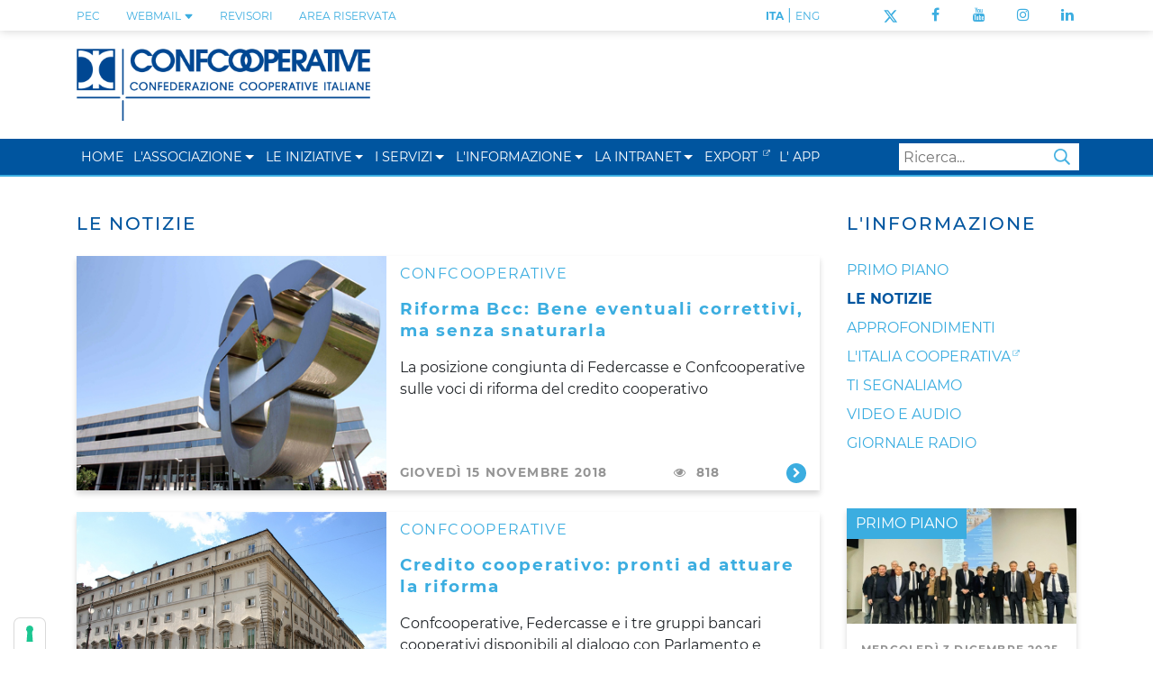

--- FILE ---
content_type: text/html; charset=utf-8
request_url: https://www.confcooperative.it/LInformazione/Le-notizie/tag/bcc
body_size: 19924
content:
<!DOCTYPE html>
<html  lang="it-IT">
<head id="Head">     
          <!-- Google Tag Manager -->
          <script>(function(w,d,s,l,i){w[l]=w[l]||[];w[l].push({'gtm.start':
          new Date().getTime(),event:'gtm.js'});var f=d.getElementsByTagName(s)[0],
          j=d.createElement(s),dl=l!='dataLayer'?'&l='+l:'';j.async=true;j.src=
          'https://www.googletagmanager.com/gtm.js?id='+i+dl;f.parentNode.insertBefore(j,f);
          })(window,document,'script','dataLayer','AW-950603245');</script>
          <!-- End Google Tag Manager -->
        <meta content="text/html; charset=UTF-8" http-equiv="Content-Type" />
<meta name="format-detection" content="telephone=no" />


<!-- IUBENDA -->
<title>
	Confcooperative - Bcc
</title><meta id="MetaRobots" name="robots" content="INDEX, FOLLOW" /><link href="/DependencyHandler.axd/c873fc82d8f5c5d6e7dc57b10e117614/403/css" type="text/css" rel="stylesheet"/><script src="/DependencyHandler.axd/5c2755ff820c489feafb83528591471e/403/js" type="text/javascript"></script><script src="https://cdn.iubenda.com/cs/iubenda_cs.js" type="text/javascript" charset="UTF-8"  async="async"></script><link rel='SHORTCUT ICON' href='/Portals/0/faviconTerritoriali.ico?ver=q2HgV1ZYDY55dpwpSpvd7Q%3d%3d' type='image/x-icon' /><meta name="eds__GmapsInitData" content="{&quot;instanceGlobal&quot;:&quot;EasyDnnSolutions1_1_instance&quot;,&quot;google&quot;:{&quot;maps&quot;:{&quot;api&quot;:{&quot;key&quot;:&quot;AIzaSyD2fvdjztAHoCNWzi7k_yPQhLRSUGtmuy4&quot;,&quot;libraries&quot;:[&quot;geometry&quot;,&quot;places&quot;]}}}}" />     
        

			    <!-- Global site tag (gtag.js) - Google Analytics -->
					<script async src="https://www.googletagmanager.com/gtag/js?id=G-E1N4BPNXQS"></script>
					<script>
					  window.dataLayer = window.dataLayer || [];
					  function gtag(){dataLayer.push(arguments);}
					  gtag('js', new Date());

					  gtag('config', 'G-E1N4BPNXQS');
					</script>

					<!-- Meta Pixel Code -->
					<script>
					!function(f,b,e,v,n,t,s)
					{if(f.fbq)return;n=f.fbq=function(){n.callMethod?
					n.callMethod.apply(n,arguments):n.queue.push(arguments)};
					if(!f._fbq)f._fbq=n;n.push=n;n.loaded=!0;n.version='2.0';
					n.queue=[];t=b.createElement(e);t.async=!0;
					t.src=v;s=b.getElementsByTagName(e)[0];
					s.parentNode.insertBefore(t,s)}(window, document,'script',
					'https://connect.facebook.net/en_US/fbevents.js');
					fbq('init', '981703396646315');
					fbq('track', 'PageView');
					</script>
					<noscript><img height="1" width="1" style="display:none" src="https://www.facebook.com/tr?id=981703396646315&ev=PageView&noscript=1"/></noscript>
					<!-- End Meta Pixel Code -->

        
		  <meta name="viewport" content="width=device-width, initial-scale=1.0" /></head>
<body id="Body">     
					<!-- Google Tag Manager (noscript) --> 
					<noscript><iframe src="https://www.googletagmanager.com/ns.html?id=AW-950603245"
					height="0" width="0" style="display:none;visibility:hidden"></iframe></noscript>
					<!-- End Google Tag Manager (noscript) -->
				

    <form method="post" action="/LInformazione/Le-notizie/tag/bcc" id="Form" enctype="multipart/form-data">
<div class="aspNetHidden">
<input type="hidden" name="__EVENTTARGET" id="__EVENTTARGET" value="" />
<input type="hidden" name="__EVENTARGUMENT" id="__EVENTARGUMENT" value="" />
<input type="hidden" name="__VIEWSTATE" id="__VIEWSTATE" value="MqI1GaCNG6aAIMDjJxafTvtD0c+cC4737it4XOcDOllxAsFMO3yrQvncHiGf3Df8BpeE5ms429S422q5hrDDnPtBsmQZ+HqpIYEBihS6flhzpFpBH8lDez9V4jvFrXiDolpcaagTHZaYXq+mle16c8wZIOdoGjDay1flcNIRPt//ZVLhLM1XeCmshKyjArjkDNAxOPE7+KEaKWVFfKaXZPws99U98nen7tG3zWT0ytAy8lsvZR+Rqz8xqz4SHpU3cET/trRzHqtQ4bea91M79s9/EL81GejoL5STh/6Ap/VxWthwB5fO7GZuIkgiI3rPFJI9JfCqkJG3bm9v2WI992y/CN580TGS2nKVl9noLxm2/[base64]/agsl6xuAcsiXldLtWxhZ3nfsbdQxbOaPbBSZM7wvVLPOsFV+yGxzLhd7koNsJghTa1i30wMhFywDqswGdR6NzuzxstVU8grqa7k1yyR7Lf6E8gMkIoRE1YuRwQ35WvPMbxqxoelwb3uGIS/i3GgG7ggsYgtLMozf3SCUnwjhtvQP6yZoSooVDXSKHsa/iUXDgsc5iIPgJaK9Bd67/Mr8kiBSJk+96s80oK+K3oazEqFs7B/yOSHuyYzf30PyetOFkG80kZJlE8g4LrMpK2kLGGEMtOU2nPDqpXUJeSgkMLvR9LY+Z21dSbKMca7vzXkgcxPlScOEbKC42NsrSi0/Tuzkn2EXUj++Crc/quKZLGqURh6zn4CkfDhBriaBaQkHv5ukWvJQ8IDHUZ6zm1/IWvHAeaYaysYNbo6wwF8DjK/I5QPVqCa3DASlGmGZ/j0wde8jh8Unvuy6Z4be7gZ10r3d+h0SbCFk/CsSIx4X0GBd1Vox5hho+0FBY1DM2vw9FuJ4rSa/D5ZeqarRBrx5U4d/[base64]/iUcLQSLNk3rQRPVEiwM/wHDBqNnrqQnqG1Cmzm3Fkp6JZWdKR9LTeGq03E55wYy+3RqQ3+cQsdtQZztKLX2ht4MXfxEViCeePZ4FBu8MC6ajX4aJO856+Ci4F6pjvERTP3SePMgiv7I7fW8D6qCqesy9Mb/NCNGrjLpCwgCc3OdXuJCAKpG/89kQsd+aUEM9iPLoDORsnIvHa1O9X6FCgKSdGHarz4eSMUSbhqadTvlaXvwRz7m3M/dVYtyXin6qwo47CaWCh3WjT7LjNxsrDZ2TYBrvOzZ32aDb4A4H5y//B0gqoTXipHSrNVHuUdeXsbqHVG5LbPe5ee395ExZzHvljDhxuoKUDfZ5qYDqMFg6mrLjssLtNqk1d3SMDCYP2qTbDi5WUTis4z4zeWTKo3GBwSCA5IzFI7NnD85FgwUdgilQkhq32k1/0Sca1re15Rb7Ua/SWLsx15qa1AbiBYtvQv4UII07byiWpk1lgwereJjh5gtrvqMyNgbeMo+JEsbNpHU144quM/Nr4ZzffHmJeTV6qf//Havw6GCplZavB9y7K1t8nbYQODbeKYGRL5rUJnoo9KbO6hl8+fAnmUv7wnrZP/KsFNp753EHJra8E8eYCy6ZQ7lCC4SiwkfK407MoHsZ5iBQ2H+5o4LpRwiQ3dpZpbvZ5YHNgUX0w7Tw+L4kjmtLcrlqIk3++APm7T6L+zhq94Z6aMXuRANQX1Jc++6KgBIw8cA26mWxMH8/bEXSlvVmiPMeTCyFi+fajK8OI1cAGTn6ZedPjOWUwHPTPu/TcS0CxdDrrsDvviGtvQIa3zFl2DsiawDhRCnBWQAPnA1OMHAkfB4InMiZGy0Sw2k9EKBg8SHMiPXUGUd/L2YRKgC6A3WT4YrUsOMBItoDPI6AEraSAaoIdDQbdGTiVxYeIrIup+Gsnt29kJeCXZu0eeVzPTcUpPRiica2ZLcyN5Bgmn80iroSgOfhzDNVVH/Ps7zsWpZhc7QfbkxiGCekzsVbp21jNAo9DfPMQVEd8jzoONYYXBFi5U6K6j35g7q5NIAyynWR5GAJ1V7KjJ+V0GIajZTIOk2Vd3hc4MX2q+csjaXRwZKyYdeaKvsWJbiE2cueK9UKqYcEryxN3+PquH6tPPY5aNikrlNEJ2Is8aUoUEpdiCSs0SINe5IlGmlW/1gTkZWX2w5xPaD9tOSF9o9OjuJKL28BuOaJy4577ATmI16Liv/UkPAEGK2LBFuehT9dm02BlbDh4zFEeaAKWwvC81b17g/fQ9F1rZSbCmZ7bMDT+6gz6IR8K+3RbirHgj72GRaQX9Mp6b9Rxx7HdHI9Ofd9uAa3s6XWLdOZHKMXfchLLT7BKanNhPr9/0Ru+kgkCR+jWk65uTBKXksaEhe2+iJnJgALaZdDT+VW/vStdnxcRM1iqZIdDTFUmMYUnPosfD2C3rTyMEFp8zlhexbq6C07LhLctfnWSBHzqTCgTiJbewPZVx2mpRW164/whcrtsMBLiJpivGhGmgbJEVAzSQTu7uErD92l7RnclaaJOONM5o6Grzy9Ag/pF3NxH93pQzilJfvpFw00todiJh551/gMa0MnA6mFe83SkaoQkpRXcOuhbf/fAFSeAIPWEqkov/Fszjf/mAVCA0RJLef+ffBDPEnCId5syQYHUYDQ5qM+bImK6xWNnCtsMmc5TU9ByY5RJI6Dn/X2O70wlCNo3iUmtm+/dqXLFwr9fqZfr+o6QsrohYDbyvMzyFdMLRoHfY/YYyEBFb8co3eEGpQgkTbvnGQVeIvX7ovfJXzus+Zh++lgdEEA2/2C/WyxbqOuYdWQJPnX5Ip3XWPV0HYLYqxTxA1s7ZuIRpQtFASt2Vag/Yb42qSLoDKVc00eOYs73i0HpTft2qSYG7tY11y1clv2ZVSUHCLbhHoINY6EcCyxRT7Tx/BihZ2Xp75QSCliR3vVfK+Bi/6KfPvApzNtLlo+UI1bvZhyPx3X0jsr64oEfR05+v6DwGme1Hb0tj4FI/+eOCWypcZiHic6wUXF0EpJNCZrNO50+JykQaJsT2Ad8ccmsr09KQsZsbjasuHz4iyU9ayd/CoHzNWmLrYB+6zGJaFaH61F/jeinXmua3zATo+3fn4Os1dROXl32u6eIdGWTvd+mnNbTuU8oG1d744qt9bdqJxu4DwFzdYxYcyVtBA/Odq/L+21rbUh11jhorom7RZqijqTb8etM18PXwxd6cMpEsv+xM4ZQzl39aMGNWzYG46GredmksyEZcsxg39LA6FPEw9FMZlMG/UTY6ohbBAF81+qSrqFaIIR52SLOnOtEO4zWSshRgUZFR1AQIp3BzVsBi9/c8aLPR2A4Lm/eS1pisEqTp4yUOvFvN9SeHXGZyW8Bd54P6uJ3LiWrjnMJJyhUnI0JnyoMztH4uJH3dwm8b0ELrW5Zz0xJLUMsjGM5cxHdNKJ1phbZiNnCPAjIYvsPCmDSvV2Lkn2mWJz8tp+upXG8rvfBN3oBhbq5/[base64]/CvUN2TTYOTO79tX0VuR5/QIXctLzPW/i15yUJUzZm9jOF/+qfizuLgaoqkeN9OqyGIVc/oXXqK6kx6+03/c5T8YZUbGBTG5VGWfvpA7pj/vFpFs7c+OCvOz3+BEoiMDbnhllykZDrd1oZXxhfepQ8nVg5aKSV0gRKky/QAVcKYqb9EVkmzyE2jIhbAOiYJgwkUU033zH+74H6a71YJhJZHy0zwzDSs0RRYmN54RqVIulJWQtgqlB51Xbzi9OkWPWlAEOCu73VwwfNv/TOqQPazH9NqdgvaKq+A/[base64]/3FmeKZt0Lww9sg4pYWsixDxV1A0nFRX669BPIsFRUUHWwZlpUAsGqEXTmncs3y+4JgfutMlMHGdzEkKdG/j25hEVuZOqS1s2NiWikFc2q6UcEdgO2tNRzfNWtbs4nK6jOtt7I6NWTMm+lIuZYaU1JAO6vbrUPhYu3akUJuVaSYq1W1Dv0caEERF+4gyGjVbjSY05UmMY06fLcFOWvloNSVkc9z2F0xnpb1LL0alS7ZrTTUnel84b8HHp/sUGBRH1JUUmCY9tz5JtdxLJUd78Tya0eqWOUo6CNVg8YiVXo7fmChvoDfJAwBei0obwEvxRxFgoGvS6hB//XP7VqlJzzyPuf8lAyA6Fh058uHhtxhOaYWRThKoaSPlL6TUvxK9rmxI5HLCYGdNK5pzAXnZB32cfelSYGaF9ZoCxo2Ho1XTOHkmrlEW3Z+SFJcpfqIFkpqFZy6muu/g+jnU0AdnD6dh/5ssMyqVf0lh2L+SgALc/bZ9nFNZz6wMAUPMubVFR/QX2FW4z1nnc8Q12xkdO7UgpyL4kl8wDpC52crLPNMtOUpWWy4t/51sAkEq/ggAUiWlM90Qs4jtqswNrQX16+ctoyQs9aRtZK9pMnH0BkxOSqtDNp4a0r7UpOm7j96KvNzjp5URiJBYTqJipIYxLKbYNUZrgP+b49+MW9sJzLdU9hRXLd75Vv1PRFO23eH5gmcjVoOGCPxnhKyjQpkE79tAMlOzP0bND3c1o5BG29f8wP877Z3Zdo2z7GwjnA/zAXHW3Q1Zgso1pEpkQb4OQDt7wRcTOj3clQNwNCpJr2gr12oEFzuj1gt/PENxVEUDyV9oo/KiMaAXoanEoBinwxJhfWdzi+A1Wjgbc7IvkJsSScG5Yy2SLlnHMYnDDVF/NE7dQIzf6b66AdrPQ/PlZLdiJkGxev64iiVR+UQcxkBHdgrF/xcOcLjs85DxCT7Evm1X789zzFN0NVJITAZ1BNYu4BZHfW2k5WCS8O1WatVXahMyipvPEUqJSDmUVmeAxbg36unfqFo5H7zPMHDSXO29/D16JxSnw/8LnAF1VEYaTOCsTH45I3voW+quTQpNAsyQ9fuUwnl8heuezuDIE0tHyphHBVcdBXgpirMzb2WySo6lIigdVsfaSJi0uAsTks6TgbPlpkbq/OjOqC7HDrqB6zXRDXH/DV0zkWZaEwW6+n1TtPNgyQWIbh8IYfW2DssitnuQe3/hbbSiKOdfHozcSvTi4XzplwTKbdHaIP0g6DASZ/uOKT9rrt6h6vsXjwfAiUBTVL7WOseI5cRRuYbeK9heDIC1RfmCyPAdqCN/8lgI1DLhzrglrws1PPaN1KYips6u6hBas5erotcCPP6IH7rcIKKnvc5LHQMA5vFHtew2ZECdqhHbQ6cQ1A0AgXWdaWB+DkVtWDztEWenrthRDsL/SXbPlnzEI/16SXojul96WuehfdNf1uJCOjxZAVf+0BMPN0MURozlL/jGhJudOrHX5IhXpdJvrJsiOZHPLfRsp3c58SGbAwvickqG9cJiepT9R4aASxIcxUSgVNkWhsLIeg7YbK4lzQiYnpqLOXtGrD3SGJKi/5QC+usXb7j9VxZR6CnPMONPD9sonGXQX9szkUe1SjR6noh5anJJVAtxnTf9Lqca9KjPH2dbhwYJq7sW4rfB8Jmsj/UwB8MjflSKBVHg5OFpod/gtRpIz2Mui/J6wFeCAPHxJ/[base64]/Ave6fgdq3rPe0ByMcA3D6gI7a0BUEkZ8RV5AUuSH4LcbcBig94u2FvG3iEFLjOHMWuvFSt4BI45Bs78mTO+wWwfKIcnmpyGtphEnKuZh1Wl+JO/gDjHz+VXuDskpNc4GFEg7qIPSdUkwAycsh3L+Tu4c8JxwXD8O9Q3dr2DgqJynd6AZuyjZJExjRtOAmUH0i2afqXoU8KI6/1zbQc2T/fkMC0XlsSiPpFi15grk7/hyXrwC65UfI4E6KAEsVGY1AAjFj8JYKh6nnolkmnwVJKT7H4AG3dHqBtErRWDQ0TYM0JJb7GMJCHm5dwOcw9GYm9LZEJ4joIgTqNk3mKl0F8u9Jw==" />
</div>

<script type="text/javascript">
//<![CDATA[
var theForm = document.forms['Form'];
if (!theForm) {
    theForm = document.Form;
}
function __doPostBack(eventTarget, eventArgument) {
    if (!theForm.onsubmit || (theForm.onsubmit() != false)) {
        theForm.__EVENTTARGET.value = eventTarget;
        theForm.__EVENTARGUMENT.value = eventArgument;
        theForm.submit();
    }
}
//]]>
</script>


<script src="/WebResource.axd?d=pynGkmcFUV3ADnzSrX46hKdf6Ls2pTuhxLms_vX9ubfQkTOKODLumqb9X4c1&amp;t=638901608248157332" type="text/javascript"></script>


<script type="text/javascript">
//<![CDATA[
var __cultureInfo = {"name":"it-IT","numberFormat":{"CurrencyDecimalDigits":2,"CurrencyDecimalSeparator":",","IsReadOnly":false,"CurrencyGroupSizes":[3],"NumberGroupSizes":[3],"PercentGroupSizes":[3],"CurrencyGroupSeparator":".","CurrencySymbol":"€","NaNSymbol":"NaN","CurrencyNegativePattern":8,"NumberNegativePattern":1,"PercentPositivePattern":1,"PercentNegativePattern":1,"NegativeInfinitySymbol":"-∞","NegativeSign":"-","NumberDecimalDigits":2,"NumberDecimalSeparator":",","NumberGroupSeparator":".","CurrencyPositivePattern":3,"PositiveInfinitySymbol":"∞","PositiveSign":"+","PercentDecimalDigits":2,"PercentDecimalSeparator":",","PercentGroupSeparator":".","PercentSymbol":"%","PerMilleSymbol":"‰","NativeDigits":["0","1","2","3","4","5","6","7","8","9"],"DigitSubstitution":1},"dateTimeFormat":{"AMDesignator":"","Calendar":{"MinSupportedDateTime":"\/Date(-62135596800000)\/","MaxSupportedDateTime":"\/Date(253402297199999)\/","AlgorithmType":1,"CalendarType":1,"Eras":[1],"TwoDigitYearMax":2049,"IsReadOnly":false},"DateSeparator":"/","FirstDayOfWeek":1,"CalendarWeekRule":2,"FullDateTimePattern":"dddd d MMMM yyyy HH:mm:ss","LongDatePattern":"dddd d MMMM yyyy","LongTimePattern":"HH:mm:ss","MonthDayPattern":"d MMMM","PMDesignator":"","RFC1123Pattern":"ddd, dd MMM yyyy HH\u0027:\u0027mm\u0027:\u0027ss \u0027GMT\u0027","ShortDatePattern":"dd/MM/yyyy","ShortTimePattern":"HH:mm","SortableDateTimePattern":"yyyy\u0027-\u0027MM\u0027-\u0027dd\u0027T\u0027HH\u0027:\u0027mm\u0027:\u0027ss","TimeSeparator":":","UniversalSortableDateTimePattern":"yyyy\u0027-\u0027MM\u0027-\u0027dd HH\u0027:\u0027mm\u0027:\u0027ss\u0027Z\u0027","YearMonthPattern":"MMMM yyyy","AbbreviatedDayNames":["dom","lun","mar","mer","gio","ven","sab"],"ShortestDayNames":["do","lu","ma","me","gi","ve","sa"],"DayNames":["domenica","lunedì","martedì","mercoledì","giovedì","venerdì","sabato"],"AbbreviatedMonthNames":["gen","feb","mar","apr","mag","giu","lug","ago","set","ott","nov","dic",""],"MonthNames":["gennaio","febbraio","marzo","aprile","maggio","giugno","luglio","agosto","settembre","ottobre","novembre","dicembre",""],"IsReadOnly":false,"NativeCalendarName":"calendario gregoriano","AbbreviatedMonthGenitiveNames":["gen","feb","mar","apr","mag","giu","lug","ago","set","ott","nov","dic",""],"MonthGenitiveNames":["gennaio","febbraio","marzo","aprile","maggio","giugno","luglio","agosto","settembre","ottobre","novembre","dicembre",""]},"eras":[1,"d.C.",null,0]};//]]>
</script>

<script src="/ScriptResource.axd?d=zifi6swQi-rV6OOBNL5ExbADG4wqWvj_GisANY37C36P30hQIQyDC5Pf0XXMde2ZjaFJDCt6as1kSqpO0YjrRdNrsYUN5JQIf-UdhWvVVne3zqZDjY_xnNIyODBBtUW12VLqJA2&amp;t=5c0e0825" type="text/javascript"></script>
<script src="/ScriptResource.axd?d=Z8LS8wTq-6SZLpkHolINtIPQmRupf5pUwupcxcduFycF5EFiIW4mHtSXejWX1gL4kY1gnhRJS0UF8pxEBSzz3xLETmU1vqjAqfTiZcntMSYQI6tlyIpDc36HA32fuPhRgZHgYVWWsuqepJsP0&amp;t=5c0e0825" type="text/javascript"></script>
<div class="aspNetHidden">

	<input type="hidden" name="__VIEWSTATEGENERATOR" id="__VIEWSTATEGENERATOR" value="CA0B0334" />
	<input type="hidden" name="__VIEWSTATEENCRYPTED" id="__VIEWSTATEENCRYPTED" value="" />
	<input type="hidden" name="__EVENTVALIDATION" id="__EVENTVALIDATION" value="kBU9oC3sXPffccT4zPlOjLEpYgHCPh+/u9368OaPD1wyxeBZL1v9kgyGlOmSFOLdSXL7QkoQoi2DK5GQDbP6sB7wPalPaKivuTGbN6XsYKoY2UT3sSWX8rBzpC6j2e5Q8V5ZhW6lLFSCcZRr8aDBJfFy/80=" />
</div><script src="/DependencyHandler.axd/9d59f9efaeeacd66c78792b2fcee00de/403/js" type="text/javascript"></script><script src="https://kit.fontawesome.com/4c924d0613.js" crossorigin="anonymous" type="text/javascript"></script><script src="/DependencyHandler.axd/56bf18b0c21c2e1c79e5953687330454/403/js" type="text/javascript"></script>
<script type="text/javascript">
//<![CDATA[
Sys.WebForms.PageRequestManager._initialize('ScriptManager', 'Form', [], [], [], 90, '');
//]]>
</script>

        
        
        


<!--CDF(Css|/Portals/_default/skins/cci_nazionale/Css/magnific-popup.css|DnnPageHeaderProvider|100)-->
<!--CDF(Css|/Portals/_default/skins/cci_nazionale/Menus/MainMenu/MainMenu.css|DnnPageHeaderProvider|100)-->
<!--CDF(Css|/Portals/_default/skins/cci_nazionale/Css/font-awesome.min.css|DnnPageHeaderProvider|100)-->
<!--CDF(Css|/Portals/_default/skins/cci_nazionale/Bootstrap/css/bootstrap.min.css|DnnPageHeaderProvider|13)-->
<!--CDF(Css|/Portals/_default/skins/cci_nazionale/skin.css|DnnPageHeaderProvider|14)-->
<!--CDF(Css|/Portals/_default/skins/cci_nazionale/Css/jquery.smartmenus.bootstrap.css|DnnPageHeaderProvider|100)-->
<!--CDF(Css|/Portals/_default/skins/cci_nazionale/Css/banner-iubenda.css|DnnPageHeaderProvider|100)-->

<!--[if lt IE 9]>
    <script src="https://cdnjs.cloudflare.com/ajax/libs/html5shiv/3.7.2/html5shiv.min.js"></script>
    <script src="https://oss.maxcdn.com/respond/1.4.2/respond.min.js"></script>
<![endif]-->


  

<header class="container-fluid">

            <div class="row header-wrapper text-primary text-uppercase text-blue">
    <div class="container">
        <div class="row">

            <!-- PEC / WEBMAIL / LOGIN  -->
            <div class="col-12 col-lg-7 text-lg-left text-xl-left text-center services-list order-last order-lg-first order-xl-first">
                
                <!-- LINK PEC -->
                <div class="service-link d-inline-block"><a href="https://webmail.infocert.it/" target="_blank" class="text-blue text-uppercase"> PEC </a></div>

                <!-- LINK WEBMAIL -->
                <div class="service-link d-inline-block position-relative">
                    <a class="text-blue text-uppercase cursor-pointer" id="dropdownWebmail" rel="nofollow" href="javascript:void()"> 
                        WEBMAIL 
                        <svg class="bi bi-caret-down-fill text-smaller" width="11px" height="11px" viewBox="0 0 16 16" fill="currentColor" xmlns="http://www.w3.org/2000/svg">
  				            <path d="M7.247 11.14L2.451 5.658C1.885 5.013 2.345 4 3.204 4h9.592a1 1 0 01.753 1.659l-4.796 5.48a1 1 0 01-1.506 0z"/>
			            </svg>
                    </a>
                    <div class="bg-primary shadow-default dropdownWebContainer d-none">
                        <a class="text-blue text-uppercase d-block" id="linkDropdownForWebmail" href="https://outlook.office365.com/confcooperative.it">Accedi alla tua Webmail</a>
                        <a class="text-blue text-uppercase d-block" id="linkDropdownForPassword" href="https://selfpassword.nodeservizi.it/">Gestione password</a>
                    </div>
                </div>

                <!--LINK REVISORI-->
                <div class="service-link d-inline-block"><a href="/I-Servizi/Revisione-cooperativa" target="_blank" class="text-blue text-uppercase">REVISORI</a></div>

                <!-- LINK LOGIN -->
                
<div id="dnn_dnnLogins_loginGroup" class="loginGroup">
    <a id="dnn_dnnLogins_enhancedLoginLink" title="Area Riservata" class="LoginLink d-inline-block text-blue" rel="nofollow" onclick="this.disabled=true;" href="https://www.confcooperative.it/Area-riservata?returnurl=%2fLInformazione%2fLe-notizie%2ftag%2fbcc">Area Riservata</a>
</div>
                

            </div>


                <!-- LINK TRADUZIONE-->
            <div class="col-6 col-lg-2 text-lg-right text-xl-right  translate-list">
                <div class="translate-link translate-ita d-inline-block"><a target="" href=" http://www.confcooperative.it" class="text-blue">ITA</a> | </div>
                <div class="translate-link d-inline-block"><a target="" href="/Confcooperative-HISTORICAL-BACKGROUND" class="text-blue">ENG</a></div>
            </div>

                <!-- LINK SOCIAL-->
            <div class="col-6 col-lg-3 text-right text-end social-list">
                <div class="social-link twitter d-inline-block"><a target="_blank" title="Seguici su X/Twitter" href=" https://twitter.com/Confcooperativ1" class="text-blue"><img alt="X/Twitter" src="/portals/_default/skins/CCI_Nazionale/Img/LogoTwitter.svg" style="width:auto; height:14px" /></a></div>
                <div class="social-link facebook d-inline-block"><a target="_blank" title="Seguici su Facebook" href="https://www.facebook.com/confcooperative/" class="text-blue"><i class="fa fa-facebook" aria-hidden="true"></i></a></div>
                <div class="social-link youtube d-inline-block"><a target="_blank" title="Seguici su YouTube" href="https://www.youtube.com/channel/UCa-kAP4a07ZVO2z1im4JCEw" class="text-blue"><i class="fa fa-youtube" aria-hidden="true"></i></a></div>
                <div class="social-link instagram d-inline-block"><a target="_blank" title="Seguici su Instagram" href="https://www.instagram.com/confcooperative_nazionale/" class="text-blue"><i class="fa fa-instagram" aria-hidden="true"></i></a></div>
                <div class="social-link linkedin d-inline-block"><a target="_blank" title="Seguici su Linkedin" href="https://www.linkedin.com/company/confcooperative-nazionale" class="text-blue"><i class="fa fa-linkedin" aria-hidden="true"></i></a></div>
            </div>
        </div>
    </div>
</div>
    
<!-- BROWSERCHECK -->
<div id="browserAlert" style="display: none;" class="container">
    <div class="alertb">La versione del browser non &egrave; supportata. Potrebbero esserci problemi nella visualizzazione.</div>
    <a id="popbrowser" class="open-popup-link" href="#browserok" style="display: none;">Scarica un browser aggiornato</a>
    <div id="browserok" class="white-popup mfp-hide" style="display: block;">
    
        Per una navigazione ottimale e più sicura, aggiorna il tuo browser:<br>
        <a href="https://www.mozilla.org/it/firefox/new/" target="browserdownload">Mozilla Firefox</a><br>
        <a href="https://www.google.com/intl/it_IT/chrome/browser/" target="browserdownload">Google Chrome</a><br>
        <a href="https://www.microsoft.com/it-it/edge" target="browserdownload">Microsoft Edge</a><br>
    
    </div>
</div>


<!-- LOGHI -->
<div class="container banner-logos-wrapper d-xl-block d-none">
    <div class="row flex-row align-items-center">

        <!-- LOGO PORTALE -->
        <div class="col-8 portal-logo-wrapper">
            <a id="dnn_dnnLOGO_hypLogo" title="Confcooperative" aria-label="Confcooperative" href="https://www.confcooperative.it/"><img id="dnn_dnnLOGO_imgLogo" src="/Portals/0/Logo_CCI_Nazionale_web.png?ver=Jd597iE07jKwsVXSuvm4ew%3d%3d" alt="Confcooperative" /></a>
        </div>

        <!-- BANNER  -->
        <div id="dnn_header_banner" class="col-4 header-banner text-right"> <div class="DnnModule DnnModule-DNN_HTML DnnModule-592"><a name="592"></a>
<div class="noTitle">
    <div id="dnn_ctr592_ContentPane"><!-- Start_Module_592 --><div id="dnn_ctr592_ModuleContent" class="DNNModuleContent ModDNNHTMLC">
	<div id="dnn_ctr592_HtmlModule_lblContent" class="Normal">
	<!--<p><a alt="Visita il sito ACI" href=" https://www.alleanzacooperative.it/" target="_blank"><img alt="Alleanza delle Cooperative Italiane" class="alleanza_cooperative" src="/portals/0/Alleanza-delle-cooperative.svg" /></a></p>-->

</div>

</div><!-- End_Module_592 --></div>
</div>
</div></div>

    </div>
</div>


<!-- MAIN NAVBAR -->
<div class="row text-white text-primary bg-primary mainNavbarWrapper">
    <div class="container">

       <nav class="navbar navbar-expand-xl p-0 d-flex flex-row justify-content-between">

            <a class="text-white text-uppercase text-smaller navbar-brand d-flex flex-row align-items-center d-xl-none" href="/">
                <img src="/Portals/_default/Skins/CCI_Nazionale/Img/LogoCCI_Mobile.png" alt="" role="presentation" height="30px" class="mr-1"/>
                Confcooperative
            </a>

            <button class="navbar-toggler text-white d-xl-none d-flex" type="button" data-toggle="collapse" data-target="#responsiveMenu" aria-controls="responsiveMenu" aria-expanded="false" aria-label="Toggle navigation">
                <span class="navbar-toggler-icon"><i class="fa fa-bars"></i></span>
            </button>

            <div class="collapse navbar-collapse justify-content-between align-items-center" id="responsiveMenu">
              
                <div id="dnnMenu">
	<ul class="nav navbar-nav topLevel">
		
        <li class="menuItem  tabID-21">
        
            <a class="underline py-xl-2" href="https://www.confcooperative.it/" ><span>Home</span> </a>
        </li>
    
        <li class="menuItem dropdown  tabID-35">
        
            <a class="underline py-xl-2" href="https://www.confcooperative.it/LAssociazione" ><span>L&#39;Associazione</span> </a><a class="dropdown-toggle" aria-label="menu sezione" data-toggle="dropdown" href="#" role="button" aria-haspopup="true" aria-expanded="false"></a>
            <ul class="dropdown-menu subLevel">
            
        <li class="  tabID-36">
        
            <a class="" href="https://www.confcooperative.it/LAssociazione/Gli-organi" ><span>Gli organi</span></a> 
        </li>
    
        <li class="  tabID-163">
        
            <a class="" href="https://www.confcooperative.it/LAssociazione/Regolamenti" ><span>Regolamenti</span></a> 
        </li>
    
        <li class="  tabID-37">
        
            <a class="" href="https://www.confcooperative.it/LAssociazione/Le-Federazioni" ><span>Le Federazioni</span></a> 
        </li>
    
        <li class="  tabID-38">
        
            <a class="" href="https://www.confcooperative.it/LAssociazione/Ufficio-di-Bruxelles" ><span>Ufficio di Bruxelles</span></a> 
        </li>
    
        <li class="  tabID-39">
        
            <a class="" href="https://www.confcooperative.it/LAssociazione/Noi-sul-territorio" ><span>Noi sul territorio</span></a> 
        </li>
    
        <li class="  tabID-40">
        
            <a class="" href="https://www.confcooperative.it/LAssociazione/Creare-una-cooperativa" ><span>Creare una cooperativa</span></a> 
        </li>
    
        <li class="  tabID-41">
        
            <a class="" href="https://www.confcooperative.it/LAssociazione/Perche-associarsi" ><span>Perch&#233; associarsi</span></a> 
        </li>
    
        <li class="  tabID-42">
        
            <a class="" href="https://www.confcooperative.it/LAssociazione/Richiesta-info" ><span>Richiesta info</span></a> 
        </li>
    
        <li class=" dropdown  tabID-43">
        
            <a class="" href="https://www.confcooperative.it/LAssociazione/Area-Studi" ><span>Area Studi</span></a> <a class="dropdown-toggle second-level" data-toggle="dropdown" href="#" role="button" aria-haspopup="true" aria-expanded="false"></a>
            <ul class="dropdown-menu submenu">
            
        <li class="  tabID-80">
        
            <a class="" href="https://www.confcooperative.it/LAssociazione/Area-Studi/Studi-Ricerche" ><span>Studi &amp; Ricerche</span></a> 
        </li>
    
        <li class="  tabID-81">
        
            <a class="" href="https://www.confcooperative.it/LAssociazione/Area-Studi/Export-Mercati" ><span>Export &amp; Mercati</span></a> 
        </li>
    
            </ul>
        
        </li>
    
        <li class="  tabID-44">
        
            <a class="" href="https://www.confcooperative.it/LAssociazione/Bilancio-online" ><span>Bilancio online</span></a> 
        </li>
    
        <li class="  tabID-104">
        
            <a class="" href="https://www.confcooperative.it/LAssociazione/Obblighi-di-trasparenza" ><span>Obblighi di trasparenza</span></a> 
        </li>
    
            </ul>
        
        </li>
    
        <li class="menuItem dropdown  tabID-45">
        
            <a class="underline py-xl-2" href="https://www.confcooperative.it/Le-Iniziative" ><span>Le Iniziative</span> </a><a class="dropdown-toggle" aria-label="menu sezione" data-toggle="dropdown" href="#" role="button" aria-haspopup="true" aria-expanded="false"></a>
            <ul class="dropdown-menu subLevel">
            
        <li class="  tabID-47">
        
            <a class="" href="https://www.confcooperative.it/Le-Iniziative/GIOVANI-IMPRENDITORI" ><span>GIOVANI IMPRENDITORI</span></a> 
        </li>
    
        <li class="  tabID-48">
        
            <a class="" href="https://www.confcooperative.it/Le-Iniziative/COMMISSIONE-DIRIGENTI-COOPERATRICI" ><span>COMMISSIONE DIRIGENTI COOPERATRICI</span></a> 
        </li>
    
        <li class="  tabID-49">
        
            <a class="" href="https://www.confcooperative.it/Le-Iniziative/SOCI-COOPERATORI" ><span>SOCI COOPERATORI</span></a> 
        </li>
    
        <li class="  tabID-50">
        
            <a class="" href="https://www.confcooperative.it/Le-Iniziative/SERVIZIO-CIVILE" ><span>SERVIZIO CIVILE</span></a> 
        </li>
    
        <li class="  tabID-178">
        
            <a class="" href="https://www.confcooperative.it/Le-Iniziative/Cooperative-di-comunita" ><span>Cooperative di comunit&#224;</span></a> 
        </li>
    
        <li class="  tabID-179">
        
            <a class="" href="https://www.confcooperative.it/Le-Iniziative/Comunita-energetiche-rinnovabili" ><span>Comunit&#224; energetiche rinnovabili</span></a> 
        </li>
    
        <li class=" dropdown  tabID-51">
        
            <a class="" href="https://www.confcooperative.it/Le-Iniziative/SOSTENIBILITA" ><span>SOSTENIBILIT&#192;</span></a> <a class="dropdown-toggle second-level" data-toggle="dropdown" href="#" role="button" aria-haspopup="true" aria-expanded="false"></a>
            <ul class="dropdown-menu submenu">
            
        <li class="  tabID-52">
        
            <a class="" href="https://www.confcooperative.it/Le-Iniziative/SOSTENIBILITA/La-societa-circolare" ><span>La societ&#224; circolare</span></a> 
        </li>
    
        <li class="  tabID-53">
        
            <a class="" href="https://www.confcooperative.it/Bilancio-di-sostenibilita-2024" ><span>Il nostro Bilancio</span></a> 
        </li>
    
        <li class="  tabID-54">
        
            <a class="" href="https://www.confcooperative.it/Le-Iniziative/SOSTENIBILITA/Alleanza-contro-la-poverta" ><span>Alleanza contro la povert&#224;</span></a> 
        </li>
    
        <li class="  tabID-55">
        
            <a class="" href="https://www.confcooperative.it/Le-Iniziative/SOSTENIBILITA/ASviS" ><span>ASviS</span></a> 
        </li>
    
        <li class="  tabID-56">
        
            <a class="" href="https://www.confcooperative.it/Le-Iniziative/SOSTENIBILITA/Green-Economy" ><span>Green Economy</span></a> 
        </li>
    
        <li class="  tabID-180">
        
            <a class="" href="https://www.confcooperativeacademy.it/" target="_blank"><span>Sustainability Academy</span></a> 
        </li>
    
            </ul>
        
        </li>
    
            </ul>
        
        </li>
    
        <li class="menuItem dropdown  tabID-57">
        
            <a class="underline py-xl-2" href="https://www.confcooperative.it/I-Servizi" ><span>I Servizi</span> </a><a class="dropdown-toggle" aria-label="menu sezione" data-toggle="dropdown" href="#" role="button" aria-haspopup="true" aria-expanded="false"></a>
            <ul class="dropdown-menu subLevel">
            
        <li class="  tabID-58">
        
            <a class="" href="https://www.confcooperative.it/I-Servizi/Revisione-cooperativa" ><span>Revisione cooperativa</span></a> 
        </li>
    
        <li class="  tabID-59">
        
            <a class="" href="https://www.confcooperative.it/I-Servizi/Strumenti-di-sistema" ><span>Strumenti di sistema</span></a> 
        </li>
    
        <li class="  tabID-60">
        
            <a class="" href="https://www.confcooperative.it/I-Servizi/La-rete-dei-servizi" ><span>La rete dei servizi</span></a> 
        </li>
    
        <li class="  tabID-61">
        
            <a class="" href="https://www.confcooperative.it/I-Servizi/Internazionalizzazione" ><span>Internazionalizzazione</span></a> 
        </li>
    
            </ul>
        
        </li>
    
        <li class="menuItem dropdown  tabID-62">
        
            <a class="underline py-xl-2" href="https://www.confcooperative.it/LInformazione" ><span>L&#39;Informazione</span> </a><a class="dropdown-toggle" aria-label="menu sezione" data-toggle="dropdown" href="#" role="button" aria-haspopup="true" aria-expanded="false"></a>
            <ul class="dropdown-menu subLevel">
            
        <li class="  tabID-63">
        
            <a class="" href="https://www.confcooperative.it/LInformazione/Primo-Piano" ><span>Primo Piano</span></a> 
        </li>
    
        <li class=" active tabID-64">
        
            <a class="" href="https://www.confcooperative.it/LInformazione/Le-notizie" ><span>Le notizie</span></a> 
        </li>
    
        <li class="  tabID-165">
        
            <a class="" href="https://www.confcooperative.it/LInformazione/Approfondimenti" ><span>Approfondimenti</span></a> 
        </li>
    
        <li class="  tabID-65">
        
            <a class="" href="https://www.italiacooperativa.it/" target="_blank"><span>L&#39;Italia Cooperativa</span></a> 
        </li>
    
        <li class="  tabID-67">
        
            <a class="" href="https://www.confcooperative.it/LInformazione/Ti-segnaliamo" ><span>Ti segnaliamo</span></a> 
        </li>
    
        <li class="  tabID-68">
        
            <a class="" href="https://www.confcooperative.it/LInformazione/Video-e-audio" ><span>Video e audio</span></a> 
        </li>
    
        <li class="  tabID-69">
        
            <a class="" href="https://www.confcooperative.it/LInformazione/Giornale-Radio" ><span>Giornale Radio</span></a> 
        </li>
    
            </ul>
        
        </li>
    
        <li class="menuItem dropdown  tabID-70">
        
            <a class="underline py-xl-2" href="https://www.confcooperative.it/La-Intranet" ><span>La Intranet</span> </a><a class="dropdown-toggle" aria-label="menu sezione" data-toggle="dropdown" href="#" role="button" aria-haspopup="true" aria-expanded="false"></a>
            <ul class="dropdown-menu subLevel">
            
        <li class="  tabID-92">
        
            <a class="" href="https://www.confcooperative.it/Intranet/Documenti" ><span>Documenti</span></a> 
        </li>
    
        <li class="  tabID-93">
        
            <a class="" href="https://www.confcooperative.it/Intranet/Contratti" ><span>Contratti</span></a> 
        </li>
    
        <li class="  tabID-94">
        
            <a class="" href="https://www.confcooperative.it/Intranet/Circolari" ><span>Circolari</span></a> 
        </li>
    
        <li class="  tabID-95">
        
            <a class="" href="https://www.confcooperative.it/Intranet/Identita-visiva" ><span>L&#39;Identit&#224; visiva</span></a> 
        </li>
    
        <li class="  tabID-130">
        
            <a class="" href="https://www.confcooperative.it/La-Intranet/Assemblea-2024-Intranet" ><span>Assemblea 2024</span></a> 
        </li>
    
        <li class="  tabID-158">
        
            <a class="" href="https://www.confcooperative.it/La-Intranet/Beyond-Intranet" ><span>Beyond</span></a> 
        </li>
    
        <li class="  tabID-74">
        
            <a class="" href="https://www.confcooperative.it/La-Intranet/Applicativi-core" target="_blank"><span>Applicativi core</span></a> 
        </li>
    
        <li class="  tabID-76">
        
            <a class="" href="https://audit.confcooperative.it" target="_blank"><span>Audit</span></a> 
        </li>
    
        <li class="  tabID-98">
        
            <a class="" href="https://www.confcooperative.it/LInformazione/Rassegna-stampa-view" ><span>Rassegna stampa</span></a> 
        </li>
    
            </ul>
        
        </li>
    
        <li class="menuItem  tabID-87">
        
            <a class="underline py-xl-2" href="http://www.internazionalizzazione.confcooperative.it/" target="_blank"><span>Export</span> </a>
        </li>
    
        <li class="menuItem  tabID-88">
        
            <a class="underline py-xl-2" href="https://www.confcooperative.it/L-App" ><span>L&#39; App</span> </a>
        </li>
    
	</ul>
</div>
    
	

                <div class="form-inline my-2 my-lg-0">
                    <span id="dnn_dnnSearch_ClassicSearch">
    
    
    <span class="searchInputContainer" data-moreresults="Guarda Altri Risultati" data-noresult="Nessun Risultato Trovato">
        <input name="dnn$dnnSearch$txtSearch" type="text" maxlength="255" size="20" id="dnn_dnnSearch_txtSearch" class="NormalTextBox" aria-label="Search" autocomplete="off" placeholder="Ricerca..." />
        <a class="dnnSearchBoxClearText" title="Cancella testo di ricerca"></a>
    </span>
    <a id="dnn_dnnSearch_cmdSearch" class="SearchButton text-white" href="javascript:__doPostBack(&#39;dnn$dnnSearch$cmdSearch&#39;,&#39;&#39;)">Search</a>
</span>


<script type="text/javascript">
    $(function() {
        if (typeof dnn != "undefined" && typeof dnn.searchSkinObject != "undefined") {
            var searchSkinObject = new dnn.searchSkinObject({
                delayTriggerAutoSearch : 400,
                minCharRequiredTriggerAutoSearch : 2,
                searchType: 'S',
                enableWildSearch: true,
                cultureCode: 'it-IT',
                portalId: -1
                }
            );
            searchSkinObject.init();
            
            
            // attach classic search
            var siteBtn = $('#dnn_dnnSearch_SiteRadioButton');
            var webBtn = $('#dnn_dnnSearch_WebRadioButton');
            var clickHandler = function() {
                if (siteBtn.is(':checked')) searchSkinObject.settings.searchType = 'S';
                else searchSkinObject.settings.searchType = 'W';
            };
            siteBtn.on('change', clickHandler);
            webBtn.on('change', clickHandler);
            
            
        }
    });
</script>

                </div>

            </div>
        </nav> 
        
    </div>
</div>

        <!-- Brand and toggle get grouped for better mobile display -->
   

            
</header>


<div class="container inner-page">
    <div id="dnn_ContentPane" class="DNNEmptyPane"></div></div>
</div>

<div class="container-fluid section0 territori-map">
    <div class="row">
        <div id="dnn_S0_col_12" class="col-12 pl-0 pr-0 DNNEmptyPane"></div>
    </div> 
</div>

<div class="container section1">
    <div class="row">
        <div id="dnn_S1_col_12" class="col-12 DNNEmptyPane"></div>
        <div id="dnn_S1_col_9" class="col-lg-9"><div class="DnnModule DnnModule-EasyDNNnews DnnModule-541"><a name="541"></a>

<div class="h2_basic spacer-pt spacer-pb">
    <h2 class="text-uppercase color-primary m-0 mb-4"><span id="dnn_ctr541_dnnTITLE_titleLabel" class="h2 text-spacing">LE NOTIZIE</span>


</h2>
    <div id="dnn_ctr541_ContentPane"><!-- Start_Module_541 --><div id="dnn_ctr541_ModuleContent" class="DNNModuleContent ModEasyDNNnewsC">
	

<script type="text/javascript">
	/*<![CDATA[*/
	
	
	
	
	
	
	
	
	
	
	

	eds3_5_jq(function ($) {
		if (typeof edn_fluidvids != 'undefined')
			edn_fluidvids.init({
				selector: ['.edn_fluidVideo iframe'],
				players: ['www.youtube.com', 'player.vimeo.com']
			});
		
		
		

	});
	/*]]>*/
</script>



<div class="eds_news_module_541 news eds_subCollection_news eds_news_CCI_Nazionale eds_template_List_Article_Default eds_templateGroup_listArticleDefault eds_styleSwitchCriteria_module-541">
	

	

	<div id="dnn_ctr541_ViewEasyDNNNewsMain_ctl00_pnlListArticles">
		
		
		<!--ArticleRepeat:Before:-->
<div class="edn_541_article_list_wrapper listing-news">
	<!--ArticleTemplate-->
	<article class="edn_article single-articolo-listing edn_clearFix shadow-default container-fluid mb-4">
	
		<!-- PERMESSI ARTICOLO -->
		
	
		<div class="row">
	
			<!-- IMMAGINE ARTICOLO -->
			<div class="col-md-5 pl-0 pr-0">
				
				<a href="https://www.confcooperative.it/LInformazione/Le-notizie/riforma-bcc-bene-eventuali-correttivi-ma-senza-snaturarla" target="_self" data-newslinkinfo="{&quot;ArticleID&quot;:1111,&quot;DetailType&quot;:&quot;Text&quot;}">
					<div class="edn_mediaContainer immagine-articolo-listing" alt="Riforma Bcc: Bene eventuali correttivi, ma senza snaturarla" style="background-image: url('/Portals/0/EasyDNNnews/1111/images/bcc-1200-800-p-C-97.jpg');"></div>
				</a>
				
				
			</div>
		
			
			<div class="wrapper-contenuto-articolo-listing d-flex flex-column justify-content-between col-md-7">
				<div>
					<p class="m-0 mt-2">
						<div class="listing-categorie text-uppercase text-blue text-spacing text-smaller"><a href="https://www.confcooperative.it/LInformazione/Le-notizie/category/confcooperative" class="CONFCOOPERATIVE EDNcategorycolor-default">CONFCOOPERATIVE</a></div>
					</p>
			
					<p class="edn_articleTitle m-0 mb-2">
						<a class="titolo-listing text-spacing text-blue text-bold text-bigger" href="https://www.confcooperative.it/LInformazione/Le-notizie/riforma-bcc-bene-eventuali-correttivi-ma-senza-snaturarla" target="_self" data-newslinkinfo="{&quot;ArticleID&quot;:1111,&quot;DetailType&quot;:&quot;Text&quot;}">Riforma Bcc: Bene eventuali correttivi, ma senza snaturarla</a>
					</p>
			
					<div class="edn_articleSummary">
						<p class="text-dark">
							<p>La posizione congiunta di Federcasse e Confcooperative sulle voci di riforma del credito cooperativo</p>
						</p>
					</div>

					<!-- <div class="registrazione-evento">
						
					</div> -->
				</div>
			
				<div class="edn_metaDetails mb-2">
					<!-- <p class="m-0 link-autore-listing"><a href="https://www.confcooperative.it/LInformazione/Le-notizie/author/superuser-account">SuperUser Account</a></p> -->
					<p class="m-0 d-flex flex-row justify-content-between">
						<span class="text-smaller text-spacing text-bold text-grey text-uppercase">giovedì 15 novembre 2018</span>
						<span class="edn_numberOfVievs text-smaller text-spacing text-bold text-grey"><i class="fa fa-eye d-inline-block mr-1"></i> 818</span>
						<a class="edn_readMore edn_readMoreButton btn btn-primary btn-primary-circle d-flex flex-row justify-content-center align-items-center" href="https://www.confcooperative.it/LInformazione/Le-notizie/riforma-bcc-bene-eventuali-correttivi-ma-senza-snaturarla" target="_self" data-newslinkinfo="{&quot;ArticleID&quot;:1111,&quot;DetailType&quot;:&quot;Text&quot;}"><i class="fa fa-chevron-right p-0"></i></a>
					</p>
				</div>
		
			</div>
	
		</div>
	</article>
	<!--ArticleTemplate-->
	<article class="edn_article single-articolo-listing edn_clearFix shadow-default container-fluid mb-4">
	
		<!-- PERMESSI ARTICOLO -->
		
	
		<div class="row">
	
			<!-- IMMAGINE ARTICOLO -->
			<div class="col-md-5 pl-0 pr-0">
				
				<a href="https://www.confcooperative.it/LInformazione/Le-notizie/credito-cooperativo-pronti-ad-attuare-la-riforma" target="_self" data-newslinkinfo="{&quot;ArticleID&quot;:1132,&quot;DetailType&quot;:&quot;Text&quot;}">
					<div class="edn_mediaContainer immagine-articolo-listing" alt="Credito cooperativo: pronti ad attuare la riforma" style="background-image: url('/Portals/0/EasyDNNnews/1132/images/PalazzoChigi_Ansa-1200-800-p-C-97.jpg');"></div>
				</a>
				
				
			</div>
		
			
			<div class="wrapper-contenuto-articolo-listing d-flex flex-column justify-content-between col-md-7">
				<div>
					<p class="m-0 mt-2">
						<div class="listing-categorie text-uppercase text-blue text-spacing text-smaller"><a href="https://www.confcooperative.it/LInformazione/Le-notizie/category/confcooperative" class="CONFCOOPERATIVE EDNcategorycolor-default">CONFCOOPERATIVE</a></div>
					</p>
			
					<p class="edn_articleTitle m-0 mb-2">
						<a class="titolo-listing text-spacing text-blue text-bold text-bigger" href="https://www.confcooperative.it/LInformazione/Le-notizie/credito-cooperativo-pronti-ad-attuare-la-riforma" target="_self" data-newslinkinfo="{&quot;ArticleID&quot;:1132,&quot;DetailType&quot;:&quot;Text&quot;}">Credito cooperativo: pronti ad attuare la riforma</a>
					</p>
			
					<div class="edn_articleSummary">
						<p class="text-dark">
							<p>Confcooperative, Federcasse e i tre gruppi bancari cooperativi disponibili al dialogo con Parlamento e Governo</p>
						</p>
					</div>

					<!-- <div class="registrazione-evento">
						
					</div> -->
				</div>
			
				<div class="edn_metaDetails mb-2">
					<!-- <p class="m-0 link-autore-listing"><a href="https://www.confcooperative.it/LInformazione/Le-notizie/author/superuser-account">SuperUser Account</a></p> -->
					<p class="m-0 d-flex flex-row justify-content-between">
						<span class="text-smaller text-spacing text-bold text-grey text-uppercase">lunedì 25 giugno 2018</span>
						<span class="edn_numberOfVievs text-smaller text-spacing text-bold text-grey"><i class="fa fa-eye d-inline-block mr-1"></i> 1426</span>
						<a class="edn_readMore edn_readMoreButton btn btn-primary btn-primary-circle d-flex flex-row justify-content-center align-items-center" href="https://www.confcooperative.it/LInformazione/Le-notizie/credito-cooperativo-pronti-ad-attuare-la-riforma" target="_self" data-newslinkinfo="{&quot;ArticleID&quot;:1132,&quot;DetailType&quot;:&quot;Text&quot;}"><i class="fa fa-chevron-right p-0"></i></a>
					</p>
				</div>
		
			</div>
	
		</div>
	</article>
	<!--ArticleTemplate-->
	<article class="edn_article single-articolo-listing edn_clearFix shadow-default container-fluid mb-4">
	
		<!-- PERMESSI ARTICOLO -->
		
	
		<div class="row">
	
			<!-- IMMAGINE ARTICOLO -->
			<div class="col-md-5 pl-0 pr-0">
				
				<a href="https://www.confcooperative.it/LInformazione/Le-notizie/la-rubrica-sostenibilit224-nuova-sezione-online-su-confcooperativeit" target="_self" data-newslinkinfo="{&quot;ArticleID&quot;:1205,&quot;DetailType&quot;:&quot;Text&quot;}">
					<div class="edn_mediaContainer immagine-articolo-listing" alt="&quot;La Rubrica&quot;: Sostenibilità, nuova sezione online su confcooperative.it" style="background-image: url('/Portals/0/EasyDNNnews/1205/images/14338Foto-2-1200-800-p-C-97.png');"></div>
				</a>
				
				
			</div>
		
			
			<div class="wrapper-contenuto-articolo-listing d-flex flex-column justify-content-between col-md-7">
				<div>
					<p class="m-0 mt-2">
						<div class="listing-categorie text-uppercase text-blue text-spacing text-smaller"><a href="https://www.confcooperative.it/LInformazione/Le-notizie/category/confcooperative" class="CONFCOOPERATIVE EDNcategorycolor-default">CONFCOOPERATIVE</a></div>
					</p>
			
					<p class="edn_articleTitle m-0 mb-2">
						<a class="titolo-listing text-spacing text-blue text-bold text-bigger" href="https://www.confcooperative.it/LInformazione/Le-notizie/la-rubrica-sostenibilit224-nuova-sezione-online-su-confcooperativeit" target="_self" data-newslinkinfo="{&quot;ArticleID&quot;:1205,&quot;DetailType&quot;:&quot;Text&quot;}">&quot;La Rubrica&quot;: Sostenibilità, nuova sezione online su confcooperative.it</a>
					</p>
			
					<div class="edn_articleSummary">
						<p class="text-dark">
							<p>Un europeo su 2 socio o cliente di Bcc. <span>Ora legale, il jet-lag si vince a tavola.&nbsp;</span>Cala del 30% la coltivazione di mais in Italia.&nbsp;</p>
						</p>
					</div>

					<!-- <div class="registrazione-evento">
						
					</div> -->
				</div>
			
				<div class="edn_metaDetails mb-2">
					<!-- <p class="m-0 link-autore-listing"><a href="https://www.confcooperative.it/LInformazione/Le-notizie/author/superuser-account">SuperUser Account</a></p> -->
					<p class="m-0 d-flex flex-row justify-content-between">
						<span class="text-smaller text-spacing text-bold text-grey text-uppercase">giovedì 23 marzo 2017</span>
						<span class="edn_numberOfVievs text-smaller text-spacing text-bold text-grey"><i class="fa fa-eye d-inline-block mr-1"></i> 1799</span>
						<a class="edn_readMore edn_readMoreButton btn btn-primary btn-primary-circle d-flex flex-row justify-content-center align-items-center" href="https://www.confcooperative.it/LInformazione/Le-notizie/la-rubrica-sostenibilit224-nuova-sezione-online-su-confcooperativeit" target="_self" data-newslinkinfo="{&quot;ArticleID&quot;:1205,&quot;DetailType&quot;:&quot;Text&quot;}"><i class="fa fa-chevron-right p-0"></i></a>
					</p>
				</div>
		
			</div>
	
		</div>
	</article>
	<!--ArticleTemplate-->
	<article class="edn_article single-articolo-listing edn_clearFix shadow-default container-fluid mb-4">
	
		<!-- PERMESSI ARTICOLO -->
		
	
		<div class="row">
	
			<!-- IMMAGINE ARTICOLO -->
			<div class="col-md-5 pl-0 pr-0">
				
				<a href="https://www.confcooperative.it/LInformazione/Le-notizie/la-rubrica-bcc-sanit224-e-cooperazione" target="_self" data-newslinkinfo="{&quot;ArticleID&quot;:1220,&quot;DetailType&quot;:&quot;Text&quot;}">
					<div class="edn_mediaContainer immagine-articolo-listing" alt="&quot;La Rubrica&quot;: Bcc, sanità e cooperazione" style="background-image: url('/Portals/0/EasyDNNnews/1220/images/13869papa-osa-1200-800-p-C-97.jpg');"></div>
				</a>
				
				
			</div>
		
			
			<div class="wrapper-contenuto-articolo-listing d-flex flex-column justify-content-between col-md-7">
				<div>
					<p class="m-0 mt-2">
						<div class="listing-categorie text-uppercase text-blue text-spacing text-smaller"><a href="https://www.confcooperative.it/LInformazione/Le-notizie/category/confcooperative" class="CONFCOOPERATIVE EDNcategorycolor-default">CONFCOOPERATIVE</a></div>
					</p>
			
					<p class="edn_articleTitle m-0 mb-2">
						<a class="titolo-listing text-spacing text-blue text-bold text-bigger" href="https://www.confcooperative.it/LInformazione/Le-notizie/la-rubrica-bcc-sanit224-e-cooperazione" target="_self" data-newslinkinfo="{&quot;ArticleID&quot;:1220,&quot;DetailType&quot;:&quot;Text&quot;}">&quot;La Rubrica&quot;: Bcc, sanità e cooperazione</a>
					</p>
			
					<div class="edn_articleSummary">
						<p class="text-dark">
							<p>Cambio al vertice di Federcasse. Sanit&agrave;: i nuovi Lea e i camper Osa in periferia. Il 70esimo di CCI Bologna</p>
						</p>
					</div>

					<!-- <div class="registrazione-evento">
						
					</div> -->
				</div>
			
				<div class="edn_metaDetails mb-2">
					<!-- <p class="m-0 link-autore-listing"><a href="https://www.confcooperative.it/LInformazione/Le-notizie/author/superuser-account">SuperUser Account</a></p> -->
					<p class="m-0 d-flex flex-row justify-content-between">
						<span class="text-smaller text-spacing text-bold text-grey text-uppercase">domenica 22 gennaio 2017</span>
						<span class="edn_numberOfVievs text-smaller text-spacing text-bold text-grey"><i class="fa fa-eye d-inline-block mr-1"></i> 2222</span>
						<a class="edn_readMore edn_readMoreButton btn btn-primary btn-primary-circle d-flex flex-row justify-content-center align-items-center" href="https://www.confcooperative.it/LInformazione/Le-notizie/la-rubrica-bcc-sanit224-e-cooperazione" target="_self" data-newslinkinfo="{&quot;ArticleID&quot;:1220,&quot;DetailType&quot;:&quot;Text&quot;}"><i class="fa fa-chevron-right p-0"></i></a>
					</p>
				</div>
		
			</div>
	
		</div>
	</article>
	<!--ArticleTemplate-->
	<article class="edn_article single-articolo-listing edn_clearFix shadow-default container-fluid mb-4">
	
		<!-- PERMESSI ARTICOLO -->
		
	
		<div class="row">
	
			<!-- IMMAGINE ARTICOLO -->
			<div class="col-md-5 pl-0 pr-0">
				
				<a href="https://www.confcooperative.it/LInformazione/Le-notizie/credito-cooperativo-al-lavoro-per-migliorare-il-decreto" target="_self" data-newslinkinfo="{&quot;ArticleID&quot;:1277,&quot;DetailType&quot;:&quot;Text&quot;}">
					<div class="edn_mediaContainer immagine-articolo-listing" alt="Credito Cooperativo, al lavoro per migliorare il decreto" style="background-image: url('/Portals/0/EasyDNNnews/1277/images/camera-1200-800-p-C-97.jpg');"></div>
				</a>
				
				
			</div>
		
			
			<div class="wrapper-contenuto-articolo-listing d-flex flex-column justify-content-between col-md-7">
				<div>
					<p class="m-0 mt-2">
						<div class="listing-categorie text-uppercase text-blue text-spacing text-smaller"><a href="https://www.confcooperative.it/LInformazione/Le-notizie/category/confcooperative" class="CONFCOOPERATIVE EDNcategorycolor-default">CONFCOOPERATIVE</a></div>
					</p>
			
					<p class="edn_articleTitle m-0 mb-2">
						<a class="titolo-listing text-spacing text-blue text-bold text-bigger" href="https://www.confcooperative.it/LInformazione/Le-notizie/credito-cooperativo-al-lavoro-per-migliorare-il-decreto" target="_self" data-newslinkinfo="{&quot;ArticleID&quot;:1277,&quot;DetailType&quot;:&quot;Text&quot;}">Credito Cooperativo, al lavoro per migliorare il decreto</a>
					</p>
			
					<div class="edn_articleSummary">
						<p class="text-dark">
							<div id="x_AppleMailSignature" style="color: #000000;"><span style="color: #000000;">Gardini "Il Parlamento e il Governo stanno migliorando la riforma del Credito Cooperativo"</span><br />
</div>
<div><strong><br />
</strong></div>
						</p>
					</div>

					<!-- <div class="registrazione-evento">
						
					</div> -->
				</div>
			
				<div class="edn_metaDetails mb-2">
					<!-- <p class="m-0 link-autore-listing"><a href="https://www.confcooperative.it/LInformazione/Le-notizie/author/superuser-account">SuperUser Account</a></p> -->
					<p class="m-0 d-flex flex-row justify-content-between">
						<span class="text-smaller text-spacing text-bold text-grey text-uppercase">mercoledì 16 marzo 2016</span>
						<span class="edn_numberOfVievs text-smaller text-spacing text-bold text-grey"><i class="fa fa-eye d-inline-block mr-1"></i> 2162</span>
						<a class="edn_readMore edn_readMoreButton btn btn-primary btn-primary-circle d-flex flex-row justify-content-center align-items-center" href="https://www.confcooperative.it/LInformazione/Le-notizie/credito-cooperativo-al-lavoro-per-migliorare-il-decreto" target="_self" data-newslinkinfo="{&quot;ArticleID&quot;:1277,&quot;DetailType&quot;:&quot;Text&quot;}"><i class="fa fa-chevron-right p-0"></i></a>
					</p>
				</div>
		
			</div>
	
		</div>
	</article>
	<!--ArticleTemplate-->
	<article class="edn_article single-articolo-listing edn_clearFix shadow-default container-fluid mb-4">
	
		<!-- PERMESSI ARTICOLO -->
		
	
		<div class="row">
	
			<!-- IMMAGINE ARTICOLO -->
			<div class="col-md-5 pl-0 pr-0">
				
				<a href="https://www.confcooperative.it/LInformazione/Le-notizie/riforma-bcc-confcooperative-siam-lontani-dal-dialogo-avviato-con-il-governo" target="_self" data-newslinkinfo="{&quot;ArticleID&quot;:1285,&quot;DetailType&quot;:&quot;Text&quot;}">
					<div class="edn_mediaContainer immagine-articolo-listing" alt="Riforma Bcc, Confcooperative &quot;Siamo lontani dal dialogo avviato con il governo&quot;" style="background-image: url('/Portals/0/EasyDNNnews/1285/images/11895BCC-1200-800-p-C-97.jpg');"></div>
				</a>
				
				
			</div>
		
			
			<div class="wrapper-contenuto-articolo-listing d-flex flex-column justify-content-between col-md-7">
				<div>
					<p class="m-0 mt-2">
						<div class="listing-categorie text-uppercase text-blue text-spacing text-smaller"><a href="https://www.confcooperative.it/LInformazione/Le-notizie/category/confcooperative" class="CONFCOOPERATIVE EDNcategorycolor-default">CONFCOOPERATIVE</a></div>
					</p>
			
					<p class="edn_articleTitle m-0 mb-2">
						<a class="titolo-listing text-spacing text-blue text-bold text-bigger" href="https://www.confcooperative.it/LInformazione/Le-notizie/riforma-bcc-confcooperative-siam-lontani-dal-dialogo-avviato-con-il-governo" target="_self" data-newslinkinfo="{&quot;ArticleID&quot;:1285,&quot;DetailType&quot;:&quot;Text&quot;}">Riforma Bcc, Confcooperative &quot;Siamo lontani dal dialogo avviato con il governo&quot;</a>
					</p>
			
					<div class="edn_articleSummary">
						<p class="text-dark">
							<p>Confcooperative "Siamo lontani dal dialogo avviato un anno fa con il governo"</p>
						</p>
					</div>

					<!-- <div class="registrazione-evento">
						
					</div> -->
				</div>
			
				<div class="edn_metaDetails mb-2">
					<!-- <p class="m-0 link-autore-listing"><a href="https://www.confcooperative.it/LInformazione/Le-notizie/author/superuser-account">SuperUser Account</a></p> -->
					<p class="m-0 d-flex flex-row justify-content-between">
						<span class="text-smaller text-spacing text-bold text-grey text-uppercase">mercoledì 10 febbraio 2016</span>
						<span class="edn_numberOfVievs text-smaller text-spacing text-bold text-grey"><i class="fa fa-eye d-inline-block mr-1"></i> 3424</span>
						<a class="edn_readMore edn_readMoreButton btn btn-primary btn-primary-circle d-flex flex-row justify-content-center align-items-center" href="https://www.confcooperative.it/LInformazione/Le-notizie/riforma-bcc-confcooperative-siam-lontani-dal-dialogo-avviato-con-il-governo" target="_self" data-newslinkinfo="{&quot;ArticleID&quot;:1285,&quot;DetailType&quot;:&quot;Text&quot;}"><i class="fa fa-chevron-right p-0"></i></a>
					</p>
				</div>
		
			</div>
	
		</div>
	</article>
	<!--ArticleTemplate-->
	<article class="edn_article single-articolo-listing edn_clearFix shadow-default container-fluid mb-4">
	
		<!-- PERMESSI ARTICOLO -->
		
	
		<div class="row">
	
			<!-- IMMAGINE ARTICOLO -->
			<div class="col-md-5 pl-0 pr-0">
				
				<a href="https://www.confcooperative.it/LInformazione/Le-notizie/gardini-a-la7-le-misure-a-taglia-unica-non-funzionano" target="_self" data-newslinkinfo="{&quot;ArticleID&quot;:1299,&quot;DetailType&quot;:&quot;Text&quot;}">
					<div class="edn_mediaContainer immagine-articolo-listing" alt="Gardini a La7 &quot;Le misure a taglia unica non funzionano&quot;" style="background-image: url('/Portals/0/EasyDNNnews/1299/images/11540image-1200-800-p-C-97.jpg');"></div>
				</a>
				
				
			</div>
		
			
			<div class="wrapper-contenuto-articolo-listing d-flex flex-column justify-content-between col-md-7">
				<div>
					<p class="m-0 mt-2">
						<div class="listing-categorie text-uppercase text-blue text-spacing text-smaller"><a href="https://www.confcooperative.it/LInformazione/Le-notizie/category/confcooperative" class="CONFCOOPERATIVE EDNcategorycolor-default">CONFCOOPERATIVE</a></div>
					</p>
			
					<p class="edn_articleTitle m-0 mb-2">
						<a class="titolo-listing text-spacing text-blue text-bold text-bigger" href="https://www.confcooperative.it/LInformazione/Le-notizie/gardini-a-la7-le-misure-a-taglia-unica-non-funzionano" target="_self" data-newslinkinfo="{&quot;ArticleID&quot;:1299,&quot;DetailType&quot;:&quot;Text&quot;}">Gardini a La7 &quot;Le misure a taglia unica non funzionano&quot;</a>
					</p>
			
					<div class="edn_articleSummary">
						<p class="text-dark">
							<p>Gardini ospite a "L'Aria che tira" condotta da Myrta Merlino parla di banche e workers buyout</p>
						</p>
					</div>

					<!-- <div class="registrazione-evento">
						
					</div> -->
				</div>
			
				<div class="edn_metaDetails mb-2">
					<!-- <p class="m-0 link-autore-listing"><a href="https://www.confcooperative.it/LInformazione/Le-notizie/author/superuser-account">SuperUser Account</a></p> -->
					<p class="m-0 d-flex flex-row justify-content-between">
						<span class="text-smaller text-spacing text-bold text-grey text-uppercase">venerdì 11 dicembre 2015</span>
						<span class="edn_numberOfVievs text-smaller text-spacing text-bold text-grey"><i class="fa fa-eye d-inline-block mr-1"></i> 2865</span>
						<a class="edn_readMore edn_readMoreButton btn btn-primary btn-primary-circle d-flex flex-row justify-content-center align-items-center" href="https://www.confcooperative.it/LInformazione/Le-notizie/gardini-a-la7-le-misure-a-taglia-unica-non-funzionano" target="_self" data-newslinkinfo="{&quot;ArticleID&quot;:1299,&quot;DetailType&quot;:&quot;Text&quot;}"><i class="fa fa-chevron-right p-0"></i></a>
					</p>
				</div>
		
			</div>
	
		</div>
	</article>
	<!--ArticleTemplate-->
	<article class="edn_article single-articolo-listing edn_clearFix shadow-default container-fluid mb-4">
	
		<!-- PERMESSI ARTICOLO -->
		
	
		<div class="row">
	
			<!-- IMMAGINE ARTICOLO -->
			<div class="col-md-5 pl-0 pr-0">
				
				<a href="https://www.confcooperative.it/LInformazione/Le-notizie/la-rappresentanza-sia-forza-di-cambiamento" target="_self" data-newslinkinfo="{&quot;ArticleID&quot;:1304,&quot;DetailType&quot;:&quot;Text&quot;}">
					<div class="edn_mediaContainer immagine-articolo-listing" alt="La rappresentanza sia forza di cambiamento" style="background-image: url('/Portals/0/EasyDNNnews/1304/images/11350image-1200-800-p-C-97.jpg');"></div>
				</a>
				
				
			</div>
		
			
			<div class="wrapper-contenuto-articolo-listing d-flex flex-column justify-content-between col-md-7">
				<div>
					<p class="m-0 mt-2">
						<div class="listing-categorie text-uppercase text-blue text-spacing text-smaller"><a href="https://www.confcooperative.it/LInformazione/Le-notizie/category/confcooperative" class="CONFCOOPERATIVE EDNcategorycolor-default">CONFCOOPERATIVE</a></div>
					</p>
			
					<p class="edn_articleTitle m-0 mb-2">
						<a class="titolo-listing text-spacing text-blue text-bold text-bigger" href="https://www.confcooperative.it/LInformazione/Le-notizie/la-rappresentanza-sia-forza-di-cambiamento" target="_self" data-newslinkinfo="{&quot;ArticleID&quot;:1304,&quot;DetailType&quot;:&quot;Text&quot;}">La rappresentanza sia forza di cambiamento</a>
					</p>
			
					<div class="edn_articleSummary">
						<p class="text-dark">
							<p>Gardini "La riforma del Credito Cooperativo &eacute; banco di prova"</p>
						</p>
					</div>

					<!-- <div class="registrazione-evento">
						
					</div> -->
				</div>
			
				<div class="edn_metaDetails mb-2">
					<!-- <p class="m-0 link-autore-listing"><a href="https://www.confcooperative.it/LInformazione/Le-notizie/author/superuser-account">SuperUser Account</a></p> -->
					<p class="m-0 d-flex flex-row justify-content-between">
						<span class="text-smaller text-spacing text-bold text-grey text-uppercase">venerdì 20 novembre 2015</span>
						<span class="edn_numberOfVievs text-smaller text-spacing text-bold text-grey"><i class="fa fa-eye d-inline-block mr-1"></i> 2425</span>
						<a class="edn_readMore edn_readMoreButton btn btn-primary btn-primary-circle d-flex flex-row justify-content-center align-items-center" href="https://www.confcooperative.it/LInformazione/Le-notizie/la-rappresentanza-sia-forza-di-cambiamento" target="_self" data-newslinkinfo="{&quot;ArticleID&quot;:1304,&quot;DetailType&quot;:&quot;Text&quot;}"><i class="fa fa-chevron-right p-0"></i></a>
					</p>
				</div>
		
			</div>
	
		</div>
	</article>
	<!--ArticleTemplate-->
	<article class="edn_article single-articolo-listing edn_clearFix shadow-default container-fluid mb-4">
	
		<!-- PERMESSI ARTICOLO -->
		
	
		<div class="row">
	
			<!-- IMMAGINE ARTICOLO -->
			<div class="col-md-5 pl-0 pr-0">
				
				<a href="https://www.confcooperative.it/LInformazione/Le-notizie/microcredito-e-cooperative" target="_self" data-newslinkinfo="{&quot;ArticleID&quot;:1385,&quot;DetailType&quot;:&quot;Text&quot;}">
					<div class="edn_mediaContainer immagine-articolo-listing" alt="Microcredito e cooperative" style="background-image: url('/Portals/0/EasyDNNnews/1385/images/4593503-1200-800-p-C-97.jpg');"></div>
				</a>
				
				
			</div>
		
			
			<div class="wrapper-contenuto-articolo-listing d-flex flex-column justify-content-between col-md-7">
				<div>
					<p class="m-0 mt-2">
						<div class="listing-categorie text-uppercase text-blue text-spacing text-smaller"><a href="https://www.confcooperative.it/LInformazione/Le-notizie/category/confcooperative" class="CONFCOOPERATIVE EDNcategorycolor-default">CONFCOOPERATIVE</a></div>
					</p>
			
					<p class="edn_articleTitle m-0 mb-2">
						<a class="titolo-listing text-spacing text-blue text-bold text-bigger" href="https://www.confcooperative.it/LInformazione/Le-notizie/microcredito-e-cooperative" target="_self" data-newslinkinfo="{&quot;ArticleID&quot;:1385,&quot;DetailType&quot;:&quot;Text&quot;}">Microcredito e cooperative</a>
					</p>
			
					<div class="edn_articleSummary">
						<p class="text-dark">
							<p>Il rapporto sul microcredito presentato al Palazzo della Cooperazione</p>
						</p>
					</div>

					<!-- <div class="registrazione-evento">
						
					</div> -->
				</div>
			
				<div class="edn_metaDetails mb-2">
					<!-- <p class="m-0 link-autore-listing"><a href="https://www.confcooperative.it/LInformazione/Le-notizie/author/superuser-account">SuperUser Account</a></p> -->
					<p class="m-0 d-flex flex-row justify-content-between">
						<span class="text-smaller text-spacing text-bold text-grey text-uppercase">giovedì 30 aprile 2015</span>
						<span class="edn_numberOfVievs text-smaller text-spacing text-bold text-grey"><i class="fa fa-eye d-inline-block mr-1"></i> 3788</span>
						<a class="edn_readMore edn_readMoreButton btn btn-primary btn-primary-circle d-flex flex-row justify-content-center align-items-center" href="https://www.confcooperative.it/LInformazione/Le-notizie/microcredito-e-cooperative" target="_self" data-newslinkinfo="{&quot;ArticleID&quot;:1385,&quot;DetailType&quot;:&quot;Text&quot;}"><i class="fa fa-chevron-right p-0"></i></a>
					</p>
				</div>
		
			</div>
	
		</div>
	</article>
	<!--ArticleRepeat:After:-->
	</div>
	
	
		
	
	</div>

	

	
	
	
	
					<script type="text/javascript">
					if (typeof eds__edn__linksviewcount == 'undefined') { 
					var eds__edn__linksviewcount = function (moduleid) {
					$(document).ready(function ($) {
							$('[data-newslinkinfo]').each(function (index, newslinkinfo) {
								let newslinkinfoData = $(newslinkinfo).data('newslinkinfo');
								if(newslinkinfoData.DetailType != 'Text')
								{
								$(this).on('click', function(e) {
										$.ajax({
											url: '/DesktopModules/EasyDNNNews/ashx/RateArticle.ashx',
											type: "POST",
											cache: false,
											dataType: 'json',
											timeout: 15000,
											data: {
												portalId: 0,
												moduleId: moduleid,
												tabId: 64,
												articleid: newslinkinfoData.ArticleID,
												ratingValue: 1,
												action: 'viewcount'
											}
										})
										});
										}
										$(this).removeData('newslinkinfo');
										$(this).removeAttr('data-newslinkinfo');
									})
						});
					}
					}
					eds__edn__linksviewcount(541);
					</script>
</div>










</div><!-- End_Module_541 --></div>
</div></div></div>
        <div id="dnn_S1_col_3" class="col-lg-3 menu-last-mobile"><div class="DnnModule DnnModule-DDRMenu DnnModule-538"><a name="538"></a>
<div class="noTitle spacer-pt spacer-pb">
    <div id="dnn_ctr538_ContentPane"><!-- Start_Module_538 --><div id="dnn_ctr538_ModuleContent" class="DNNModuleContent ModDDRMenuC">
	<nav class="SidebarMenu text-uppercase">
    
        <div class="SidebarMenuItem text-uppercase ">
        
            <a class="color-primary d-block h2 m-0 mb-4 text-spacing" href="https://www.confcooperative.it/LInformazione" >L&#39;Informazione</a>
        
        <div class="subLevel ">

            
            	<a class="text-blue py-1 d-inline-block" href="https://www.confcooperative.it/LInformazione/Primo-Piano" >Primo Piano</a>
            
        </div>
    
        <div class="subLevel active">

            
            	<a class="text-blue py-1 d-inline-block" href="https://www.confcooperative.it/LInformazione/Le-notizie" >Le notizie</a>
            
        </div>
    
        <div class="subLevel ">

            
            	<a class="text-blue py-1 d-inline-block" href="https://www.confcooperative.it/LInformazione/Approfondimenti" >Approfondimenti</a>
            
        </div>
    
        <div class="subLevel ">

            
            	<a class="text-blue py-1 d-inline-block" href="https://www.italiacooperativa.it/" target="_blank">L&#39;Italia Cooperativa</a>
            
        </div>
    
        <div class="subLevel ">

            
            	<a class="text-blue py-1 d-inline-block" href="https://www.confcooperative.it/LInformazione/Ti-segnaliamo" >Ti segnaliamo</a>
            
        </div>
    
        <div class="subLevel ">

            
            	<a class="text-blue py-1 d-inline-block" href="https://www.confcooperative.it/LInformazione/Video-e-audio" >Video e audio</a>
            
        </div>
    
        <div class="subLevel ">

            
            	<a class="text-blue py-1 d-inline-block" href="https://www.confcooperative.it/LInformazione/Giornale-Radio" >Giornale Radio</a>
            
        </div>
    
        </div>
    
</nav>

    

	

</div><!-- End_Module_538 --></div>
</div>
</div><div class="DnnModule DnnModule-EasyDNNnewsWidgets DnnModule-575"><a name="575"></a>
<div class="noTitle">
    <div id="dnn_ctr575_ContentPane"><!-- Start_Module_575 --><div id="dnn_ctr575_ModuleContent" class="DNNModuleContent ModEasyDNNnewsWidgetsC">
	
<script type="text/javascript">
	/*<![CDATA[*/eds3_5_jq(function ($) {
if (typeof edn_fluidvids != 'undefined')
	edn_fluidvids.init({
		selector: ['.edn_fluidVideo iframe'],
		players: ['www.youtube.com', 'player.vimeo.com']
	});
});
	/*]]>*/
</script>
<div class="news eds_subCollection_latestArticles eds_subCollection_news eds_news_CCI_Nazionale eds_template_List_Article_NotizieInner eds_styleSwitchCriteria_module-575">
<!--ArticleRepeat:Before:-->
<div class="container pl-0 pr-0 h-100">
	<div class="edn__articleListWrapper edn_575_article_list_wrapper">
<!--ArticleTemplate-->
		<article class="edn_article singolo-articolo edn_clearFix my-3">


				<div class="wrapper-articolo shadow-default d-flex flex-column">
						<!-- IMMAGINE ARTICOLO -->
						
						<a href="https://www.confcooperative.it/LInformazione/Primo-Piano/accordo-anbsc-e-confcooperative-dalla-mafia-allo-sviluppo-200-cooperative-riscrivono-il-futuro-dei-beni-confiscati" target="_self" data-newslinkinfo="{&quot;ArticleID&quot;:18553,&quot;DetailType&quot;:&quot;Text&quot;}">
							<!-- <div class="edn_mediaContainer immagine-articolo" alt="Accordo ANBSC e Confcooperative: dalla mafia allo sviluppo, 200 cooperative riscrivono il futuro dei beni confiscati" style="background-image: url('/Portals/0/EasyDNNNews/18553/images/IMG-20251203-WA00391-600-300-c-C-97.jpg');"></div> -->
							<img class="w-100" alt="Accordo ANBSC e Confcooperative: dalla mafia allo sviluppo, 200 cooperative riscrivono il futuro dei beni confiscati "src="/Portals/0/EasyDNNNews/18553/images/IMG-20251203-WA00391-600-300-c-C-97.jpg" >
						</a>
						
						
				
		
					<div class="wrapper-contenuto-articolo p-3 d-flex flex-column justify-content-between h-100">
						<div>
							<p class="edn_publishDate mb-1">
								<span class="text-bold text-grey text-uppercase text-spacing text-smallest">
									mercoledì 3 dicembre 2025
								</span>
							</p>
							<!-- TITOLO ARTICOLO -->
							<p class="edn_articleTitle mb-1"><a href="https://www.confcooperative.it/LInformazione/Primo-Piano/accordo-anbsc-e-confcooperative-dalla-mafia-allo-sviluppo-200-cooperative-riscrivono-il-futuro-dei-beni-confiscati" target="_self" data-newslinkinfo="{&quot;ArticleID&quot;:18553,&quot;DetailType&quot;:&quot;Text&quot;}" class="text-blue text-smaller text-uppercase text-bold text-spacing">Accordo ANBSC e Confcooperative: dalla mafia allo sviluppo, 200 cooperative riscrivono il futuro dei beni confiscati</a></p>
						</div>
					</div>
				</div>
				<div class="category_listing_inner"><a href="https://www.confcooperative.it/LInformazione/Primo-Piano" class="PRIMO_PIANO EDNcategorycolor-default">PRIMO PIANO</a></div>

		</article>
<!--ArticleRepeat:After:-->
	</div>
</div>

</div>


</div><!-- End_Module_575 --></div>
</div>
</div><div class="DnnModule DnnModule-EasyDNNnews DnnModule-657"><a name="657"></a>
<div class="noTitle">
    <div id="dnn_ctr657_ContentPane"><!-- Start_Module_657 --><div id="dnn_ctr657_ModuleContent" class="DNNModuleContent ModEasyDNNnewsC">
	

<script type="text/javascript">
	/*<![CDATA[*/
	
	
	
	
	
	
	
	
	
	
	

	eds3_5_jq(function ($) {
		if (typeof edn_fluidvids != 'undefined')
			edn_fluidvids.init({
				selector: ['.edn_fluidVideo iframe'],
				players: ['www.youtube.com', 'player.vimeo.com']
			});
		
		
		

	});
	/*]]>*/
</script>



<div class="eds_news_module_657 news eds_subCollection_news eds_news_CCI_Nazionale eds_template_List_Article_NotizieInner eds_templateGroup_listArticleDefault eds_styleSwitchCriteria_module-657">
	

	

	<div id="dnn_ctr657_ViewEasyDNNNewsMain_ctl00_pnlListArticles">
		
		
		<!--ArticleRepeat:Before:-->
<div class="container pl-0 pr-0 h-100">
	<div class="edn_657_article_list_wrapper">
<!--ArticleTemplate-->
		<article class="edn_article singolo-articolo edn_clearFix my-3">


				<div class="wrapper-articolo shadow-default d-flex flex-column">
						<!-- IMMAGINE ARTICOLO -->
						
						<a href="https://www.italiacooperativa.it/Sostenibilità/sostenibilit224-gardini-dalle-nostre-cooperative-investimenti-green-per-19-mld-26" target="_blank" data-newslinkinfo="{&quot;ArticleID&quot;:17808,&quot;DetailType&quot;:&quot;Link&quot;}">
							<!-- <div class="edn_mediaContainer immagine-articolo" alt="Sostenibilità: Gardini, dalle nostre cooperative investimenti green per 1,9 mld, +26%" style="background-image: url('/Portals/0/EasyDNNNews/17808/images/Imagoeconomica_22662651-1200-800-p-C-97.jpg');"></div> -->
							<img class="w-100" alt="Sostenibilità: Gardini, dalle nostre cooperative investimenti green per 1,9 mld, +26% "src="/Portals/0/EasyDNNNews/17808/images/Imagoeconomica_22662651-1200-800-p-C-97.jpg" >
						</a>
						
						
				
		
					<div class="wrapper-contenuto-articolo p-3 d-flex flex-column justify-content-between h-100">
						<div>
							<p class="edn_publishDate mb-1">
								<span class="text-bold text-grey text-uppercase text-spacing text-smallest">
									martedì 18 febbraio 2025
								</span>
							</p>
							<!-- TITOLO ARTICOLO -->
							<p class="edn_articleTitle mb-1"><a href="https://www.italiacooperativa.it/Sostenibilità/sostenibilit224-gardini-dalle-nostre-cooperative-investimenti-green-per-19-mld-26" target="_blank" data-newslinkinfo="{&quot;ArticleID&quot;:17808,&quot;DetailType&quot;:&quot;Link&quot;}" class="text-blue text-smaller text-uppercase text-bold text-spacing">Sostenibilità: Gardini, dalle nostre cooperative investimenti green per 1,9 mld, +26%</a></p>
						</div>
					</div>
				</div>
				<div class="category_listing_inner"><a href="http://www.italiacooperativa.it" class="PRIMO_PIANO EDNcategorycolor-default">PRIMO PIANO</a>, <a href="http://www.italiacooperativa.it/Sostenibilit%C3%A0" class="SOSTENIBILIT_ EDNcategorycolor-default">SOSTENIBILITÀ</a></div>

		</article>
<!--ArticleRepeat:After:-->
	</div>
</div>

		
	
	</div>

	

	
	
	
	
					<script type="text/javascript">
					if (typeof eds__edn__linksviewcount == 'undefined') { 
					var eds__edn__linksviewcount = function (moduleid) {
					$(document).ready(function ($) {
							$('[data-newslinkinfo]').each(function (index, newslinkinfo) {
								let newslinkinfoData = $(newslinkinfo).data('newslinkinfo');
								if(newslinkinfoData.DetailType != 'Text')
								{
								$(this).on('click', function(e) {
										$.ajax({
											url: '/DesktopModules/EasyDNNNews/ashx/RateArticle.ashx',
											type: "POST",
											cache: false,
											dataType: 'json',
											timeout: 15000,
											data: {
												portalId: 0,
												moduleId: moduleid,
												tabId: 64,
												articleid: newslinkinfoData.ArticleID,
												ratingValue: 1,
												action: 'viewcount'
											}
										})
										});
										}
										$(this).removeData('newslinkinfo');
										$(this).removeAttr('data-newslinkinfo');
									})
						});
					}
					}
					eds__edn__linksviewcount(657);
					</script>
</div>










</div><!-- End_Module_657 --></div>
</div>
</div><div class="DnnModule DnnModule-EasyDNNnews DnnModule-658"><a name="658"></a>
<div class="noTitle">
    <div id="dnn_ctr658_ContentPane"><!-- Start_Module_658 --><div id="dnn_ctr658_ModuleContent" class="DNNModuleContent ModEasyDNNnewsC">
	

<script type="text/javascript">
	/*<![CDATA[*/
	
	
	
	
	
	
	
	
	
	
	

	eds3_5_jq(function ($) {
		if (typeof edn_fluidvids != 'undefined')
			edn_fluidvids.init({
				selector: ['.edn_fluidVideo iframe'],
				players: ['www.youtube.com', 'player.vimeo.com']
			});
		
		
		

	});
	/*]]>*/
</script>



<div class="eds_news_module_658 news eds_subCollection_news eds_news_CCI_Nazionale eds_template_List_Article_NotizieInner eds_templateGroup_listArticleDefault eds_styleSwitchCriteria_module-658">
	

	

	<div id="dnn_ctr658_ViewEasyDNNNewsMain_ctl00_pnlListArticles">
		
		
		<!--ArticleRepeat:Before:-->
<div class="container pl-0 pr-0 h-100">
	<div class="edn_658_article_list_wrapper">
<!--ArticleTemplate-->
		<article class="edn_article singolo-articolo edn_clearFix my-3">


				<div class="wrapper-articolo shadow-default d-flex flex-column">
						<!-- IMMAGINE ARTICOLO -->
						
						<a href="https://www.italiacooperativa.it/Donne/centri-antiviolenza-171bene-la-proroga-della-conferenza-stato-regioni-evitato-il-collasso-della-rete-di-protezione187" target="_blank" data-newslinkinfo="{&quot;ArticleID&quot;:18319,&quot;DetailType&quot;:&quot;Link&quot;}">
							<!-- <div class="edn_mediaContainer immagine-articolo" alt="Centri antiviolenza «Bene la proroga della Conferenza Stato-Regioni, evitato il collasso della rete di protezione»" style="background-image: url('/Portals/0/EasyDNNNews/18319/images/Imagoeconomica_1498065-11-1200-800-p-C-97.jpg');"></div> -->
							<img class="w-100" alt="Centri antiviolenza «Bene la proroga della Conferenza Stato-Regioni, evitato il collasso della rete di protezione» "src="/Portals/0/EasyDNNNews/18319/images/Imagoeconomica_1498065-11-1200-800-p-C-97.jpg" >
						</a>
						
						
				
		
					<div class="wrapper-contenuto-articolo p-3 d-flex flex-column justify-content-between h-100">
						<div>
							<p class="edn_publishDate mb-1">
								<span class="text-bold text-grey text-uppercase text-spacing text-smallest">
									giovedì 11 settembre 2025
								</span>
							</p>
							<!-- TITOLO ARTICOLO -->
							<p class="edn_articleTitle mb-1"><a href="https://www.italiacooperativa.it/Donne/centri-antiviolenza-171bene-la-proroga-della-conferenza-stato-regioni-evitato-il-collasso-della-rete-di-protezione187" target="_blank" data-newslinkinfo="{&quot;ArticleID&quot;:18319,&quot;DetailType&quot;:&quot;Link&quot;}" class="text-blue text-smaller text-uppercase text-bold text-spacing">Centri antiviolenza «Bene la proroga della Conferenza Stato-Regioni, evitato il collasso della rete di protezione»</a></p>
						</div>
					</div>
				</div>
				<div class="category_listing_inner"><a href="http://www.italiacooperativa.it/Donne" class="DONNE EDNcategorycolor-default">DONNE</a></div>

		</article>
<!--ArticleRepeat:After:-->
	</div>
</div>

		
	
	</div>

	

	
	
	
	
					<script type="text/javascript">
					if (typeof eds__edn__linksviewcount == 'undefined') { 
					var eds__edn__linksviewcount = function (moduleid) {
					$(document).ready(function ($) {
							$('[data-newslinkinfo]').each(function (index, newslinkinfo) {
								let newslinkinfoData = $(newslinkinfo).data('newslinkinfo');
								if(newslinkinfoData.DetailType != 'Text')
								{
								$(this).on('click', function(e) {
										$.ajax({
											url: '/DesktopModules/EasyDNNNews/ashx/RateArticle.ashx',
											type: "POST",
											cache: false,
											dataType: 'json',
											timeout: 15000,
											data: {
												portalId: 0,
												moduleId: moduleid,
												tabId: 64,
												articleid: newslinkinfoData.ArticleID,
												ratingValue: 1,
												action: 'viewcount'
											}
										})
										});
										}
										$(this).removeData('newslinkinfo');
										$(this).removeAttr('data-newslinkinfo');
									})
						});
					}
					}
					eds__edn__linksviewcount(658);
					</script>
</div>










</div><!-- End_Module_658 --></div>
</div>
</div><div class="DnnModule DnnModule-EasyDNNnews DnnModule-659"><a name="659"></a>
<div class="noTitle">
    <div id="dnn_ctr659_ContentPane"><!-- Start_Module_659 --><div id="dnn_ctr659_ModuleContent" class="DNNModuleContent ModEasyDNNnewsC">
	

<script type="text/javascript">
	/*<![CDATA[*/
	
	
	
	
	
	
	
	
	
	
	

	eds3_5_jq(function ($) {
		if (typeof edn_fluidvids != 'undefined')
			edn_fluidvids.init({
				selector: ['.edn_fluidVideo iframe'],
				players: ['www.youtube.com', 'player.vimeo.com']
			});
		
		
		

	});
	/*]]>*/
</script>



<div class="eds_news_module_659 news eds_subCollection_news eds_news_CCI_Nazionale eds_template_List_Article_NotizieInner eds_templateGroup_listArticleDefault eds_styleSwitchCriteria_module-659">
	

	

	<div id="dnn_ctr659_ViewEasyDNNNewsMain_ctl00_pnlListArticles">
		
		
		<!--ArticleRepeat:Before:-->
<div class="container pl-0 pr-0 h-100">
	<div class="edn_659_article_list_wrapper">
<!--ArticleTemplate-->
		<article class="edn_article singolo-articolo edn_clearFix my-3">


				<div class="wrapper-articolo shadow-default d-flex flex-column">
						<!-- IMMAGINE ARTICOLO -->
						
						<a href="https://www.italiacooperativa.it/Giovani/geng-il-progetto-che-unisce-scuola-e-lavoro-nella-ristorazione-nasce-il-ponte-tra-formazione-e-futuro-professionale" target="_blank" data-newslinkinfo="{&quot;ArticleID&quot;:18585,&quot;DetailType&quot;:&quot;Link&quot;}">
							<!-- <div class="edn_mediaContainer immagine-articolo" alt="GEN.G, il progetto che unisce scuola e lavoro nella ristorazione: nasce il ponte tra formazione e futuro professionale" style="background-image: url('/Portals/0/EasyDNNNews/18585/images/gemos-1200-800-p-C-97.jpg');"></div> -->
							<img class="w-100" alt="GEN.G, il progetto che unisce scuola e lavoro nella ristorazione: nasce il ponte tra formazione e futuro professionale "src="/Portals/0/EasyDNNNews/18585/images/gemos-1200-800-p-C-97.jpg" >
						</a>
						
						
				
		
					<div class="wrapper-contenuto-articolo p-3 d-flex flex-column justify-content-between h-100">
						<div>
							<p class="edn_publishDate mb-1">
								<span class="text-bold text-grey text-uppercase text-spacing text-smallest">
									venerdì 12 dicembre 2025
								</span>
							</p>
							<!-- TITOLO ARTICOLO -->
							<p class="edn_articleTitle mb-1"><a href="https://www.italiacooperativa.it/Giovani/geng-il-progetto-che-unisce-scuola-e-lavoro-nella-ristorazione-nasce-il-ponte-tra-formazione-e-futuro-professionale" target="_blank" data-newslinkinfo="{&quot;ArticleID&quot;:18585,&quot;DetailType&quot;:&quot;Link&quot;}" class="text-blue text-smaller text-uppercase text-bold text-spacing">GEN.G, il progetto che unisce scuola e lavoro nella ristorazione: nasce il ponte tra formazione e futuro professionale</a></p>
						</div>
					</div>
				</div>
				<div class="category_listing_inner"><a href="http://www.italiacooperativa.it/Giovani" class="GIOVANI EDNcategorycolor-default">GIOVANI</a></div>

		</article>
<!--ArticleRepeat:After:-->
	</div>
</div>

		
	
	</div>

	

	
	
	
	
					<script type="text/javascript">
					if (typeof eds__edn__linksviewcount == 'undefined') { 
					var eds__edn__linksviewcount = function (moduleid) {
					$(document).ready(function ($) {
							$('[data-newslinkinfo]').each(function (index, newslinkinfo) {
								let newslinkinfoData = $(newslinkinfo).data('newslinkinfo');
								if(newslinkinfoData.DetailType != 'Text')
								{
								$(this).on('click', function(e) {
										$.ajax({
											url: '/DesktopModules/EasyDNNNews/ashx/RateArticle.ashx',
											type: "POST",
											cache: false,
											dataType: 'json',
											timeout: 15000,
											data: {
												portalId: 0,
												moduleId: moduleid,
												tabId: 64,
												articleid: newslinkinfoData.ArticleID,
												ratingValue: 1,
												action: 'viewcount'
											}
										})
										});
										}
										$(this).removeData('newslinkinfo');
										$(this).removeAttr('data-newslinkinfo');
									})
						});
					}
					}
					eds__edn__linksviewcount(659);
					</script>
</div>










</div><!-- End_Module_659 --></div>
</div>
</div><div class="DnnModule DnnModule-DNN_HTML DnnModule-523"><a name="523"></a>
<div class="no_Title_paddingBottom spacer-pb">
    <div id="dnn_ctr523_ContentPane"><!-- Start_Module_523 --><div id="dnn_ctr523_ModuleContent" class="DNNModuleContent ModDNNHTMLC">
	<div id="dnn_ctr523_HtmlModule_lblContent" class="Normal">
	<div class="container">
<div class="align-items-center bg-primary row">
<div class="col-sm-8 col-md-12 col-xl-8 px-3">
<p class="h4"><a href="/LInformazione/Giornale-Radio"><strong>Clicca</strong> e <strong>ascolta</strong> il nostro <strong>Giornale Radio</strong></a></h4>
</div>

<div class="col-sm-4 col-md-12 col-xl-4 p-0"><a href="/LInformazione/Giornale-Radio"><img src="/portals/_default/skins/cci_nazionale/img/giornale_radio_def.svg" role="presentation"></a></div>
</div>
</div>
</div>

</div><!-- End_Module_523 --></div>
</div>
</div><div class="DnnModule DnnModule-DNN_HTML DnnModule-522"><a name="522"></a>
<div class="no_Title_paddingBottom spacer-pb">
    <div id="dnn_ctr522_ContentPane"><!-- Start_Module_522 --><div id="dnn_ctr522_ModuleContent" class="DNNModuleContent ModDNNHTMLC">
	<div id="dnn_ctr522_HtmlModule_lblContent" class="Normal">
	<div class="gallery_label"><a href="http://www.italiacooperativa.it/nuova-cooperazione" target="_blank"><img alt="" role="presentation" class="w-100" src="/portals/_default/skins/cci_nazionale/img/nuova-cooperazione-home.jpg" /><div class="h2 mb-0 storie_cooperative">Nuova Cooperazione</div></a></div> 
</div>

</div><!-- End_Module_522 --></div>
</div>
</div></div>
    </div> 
</div>

<div class="container section2">
    <div class="row">
        <div id="dnn_S2_col_8" class="col-lg-8 DNNEmptyPane"></div>
        <div id="dnn_S2_col_4" class="col-lg-4 DNNEmptyPane"></div>
    </div>    
</div>

<div class="container section3">
    <div class="row">
        <div id="dnn_S3_col_12" class="col-12 DNNEmptyPane"></div>

    </div> 
</div>

<div class="container-fluid section4 contact-informations">
    <div class="row">
        <div class="container">
            <div class="row">
                <div id="dnn_S4_col_sx" class="col-lg-6 order-last order-lg-first DNNEmptyPane"></div>
                <div id="dnn_S4_col_dx" class="col-lg-6 DNNEmptyPane"></div>
            </div>
        </div>
    </div>
    <div class="row">
        <div class="container">
            <div class="row">
                <div id="dnn_S4_col_12" class="col-lg-12 DNNEmptyPane"></div>
            </div>
        </div>
    </div>
</div>

<div class="container section5">
    <div class="row">
        <div id="dnn_S5_col_9" class="col-lg-9 DNNEmptyPane"></div>
        <div id="dnn_S5_col_3" class="col-lg-3 d-none d-lg-block DNNEmptyPane"></div>
    </div> 
</div>

<div class="container section6">
    <div class="row">
        <div id="dnn_S6_col_12" class="col-12 order-1 DNNEmptyPane"></div>
        <div id="dnn_S6_col_8" class="col-lg-8 order-3 order-lg-2 DNNEmptyPane"></div>
        <div id="dnn_S6_col_4" class="col-lg-4 order-2 order-lg-3 DNNEmptyPane"></div>
    </div> 
</div>
<div class="container section7">
    <div class="row">
        <div id="dnn_S7_col_8" class="col-lg-8 DNNEmptyPane"></div>
        <div id="dnn_S7_col_4" class="col-lg-4 DNNEmptyPane"></div>
         <div id="dnn_S7_col_3A" class="col-lg-6 col-xl-3 DNNEmptyPane"></div>
        <div id="dnn_S7_col_3B" class="col-lg-6 col-xl-3 DNNEmptyPane"></div>
        <div id="dnn_S7_col_3C" class="col-lg-6 col-xl-3 DNNEmptyPane"></div>
        <div id="dnn_S7_col_3D" class="col-lg-6 col-xl-3 DNNEmptyPane"></div>
    </div> 
</div>
<div class="container section8">
    <div class="row">
        <div id="dnn_S8_col_9" class="col-lg-9 DNNEmptyPane"></div>
        <div id="dnn_S8_col_3" class="col-lg-3 d-block d-lg-none DNNEmptyPane"></div>
    </div> 
</div>

<div class="container section9">
    <div class="row">
        <div id="dnn_S9_col_8" class="col-lg-8 mx-auto DNNEmptyPane"></div>
    </div>
</div>
<div class="clearfix"></div>


<footer class="container-fluid">

    <div class="bg-primary footer row text-white"> 
  <div class="container sectionFooter">
    <div class="row">
      <div class="col-12 text-center footer-conf-logo">
        <img src="/Portals/_default/Skins/CCI_Nazionale/Img/CCI-Square_Transparent.png" alt="" role="presentation"/>
      </div>
    </div>
    <div class="row">
      <div id="dnn_footer_col_12" class="col-12"><div class="DnnModule DnnModule-DNN_HTML DnnModule-572"><a name="572"></a>
<div class="noTitle spacer-pt spacer-pb">
    <div id="dnn_ctr572_ContentPane"><!-- Start_Module_572 --><div id="dnn_ctr572_ModuleContent" class="DNNModuleContent ModDNNHTMLC">
	<div id="dnn_ctr572_HtmlModule_lblContent" class="Normal">
	<div class="text-center"><strong>CONFEDERAZIONE COOPERATIVE ITALIANE</strong>
<p>Via Torino, 146 - 00184 ROMA<br />
t +39 06/680001 - f +39 06/68134236<br />
<a href="mailto:confcooperative@confcooperative.it">confcooperative@confcooperative.it</a><br />
<a href="mailto:confcooperative@pec.confcooperative.it">confcooperative@pec.confcooperative.it</a></p>

<p><a alt="Visita il sito ACI" href=" https://www.alleanzacooperative.it/" style="background: #fff;display: inline-block;padding: 10px;" target="_blank"><img alt="Alleanza delle Cooperative Italiane" height="80" src="/portals/0/Alleanza-delle-cooperative-2024.svg" width="200" /></a></p>
</div>

</div>

</div><!-- End_Module_572 --></div>
</div>
</div></div>
    </div>
    <div class="row">
      <div class="col-lg-4 order-lg-last mb-3">
        <div id="dnn_footer_3_pane" class="DNNEmptyPane"></div>
      </div>
      <div class="col-lg-4">
        <div id="dnn_footer_2_pane" class="DNNEmptyPane"></div>
      </div>
      <div class="col-lg-4 order-lg-first">
        <div id="dnn_footer_1_pane" class="DNNEmptyPane"></div>
      </div>
    </div>

    <div class="text-center"><span id="dnn_dnnCopyright_lblCopyright" class="text-primary text-white text-uppercase">&copy; 2026 Confcooperative - CF: 80156250583</span>

    </div>
  </div>
</div>

<div class="container">
    <div id="menuBottom_col_12">
        <ul class="FooterMenu text-uppercase nav justify-content-center">
    
        <li class="nav-item ">
        
            <a class="nav-link text-blue" href="https://whistleblowing.confcooperative.it" target="_blank">Portale WhistleBlowing</a>
        
        </li>
    
        <li class="nav-item ">
        
            <a class="nav-link text-blue" href="https://www.node.coop/" target="_blank">Credits</a>
        
        </li>
    
        <li class="nav-item ">
        
            <a class="nav-link text-blue" href="https://www.confcooperative.it/Privacy" >Privacy</a>
        
        </li>
    
        <li class="nav-item ">
        
            <a class="nav-link text-blue" href="https://www.confcooperative.it/Note-Legali" >Note Legali</a>
        
        </li>
    
        <li class="nav-item ">
        
            <a class="nav-link text-blue" href="https://www.confcooperative.it/Mappa-del-sito" >Mappa del sito</a>
        
        </li>
    
</ul>
    
	

    </div>
</div>



<!-- BROWSER ALERT -->
<div id="browserAlert" style="display: none;" class="container">
  <div class="alertb">La versione del browser non &egrave; supportata. Potrebbero esserci problemi nella visualizzazione.</div>
  <a id="popbrowser" class="open-popup-link" href="#browserok" style="display: none;">Browser supportati</a>
  <div id="browserok" class="white-popup mfp-hide" style="display: block;">
      Attenzione, il sito &egrave; stato sviluppato e ottimizzato per i seguenti browser e versioni:<br>
      <a href="https://windows.microsoft.com/it-it/internet-explorer/download-ie" target="browserdownload">Microsoft Internet Explorer 10+</a><br>
      <a href="https://www.mozilla.org/it/firefox/new/" target="browserdownload">Mozilla Firefox 29+</a><br>
      <a href="https://www.google.com/intl/it_IT/chrome/browser/" target="browserdownload">Google chrome 34+</a><br>
      <a href="https://support.apple.com/it-it/HT204416" target="browserdownload">Apple Safari 10+</a><br>
  </div>
</div>





</footer>

<!--CDF(Javascript|/Portals/_default/skins/cci_nazionale/Bootstrap/js/bootstrap.min.js|DnnBodyProvider|100)-->
<!--CDF(Javascript|/Portals/_default/skins/cci_nazionale/Js/jquery.magnific-popup.min.js|DnnBodyProvider|100)-->
<!--CDF(Javascript|/Portals/_default/skins/cci_nazionale/Js/browsercheck.js|DnnBodyProvider|100)-->
<!--CDF(Javascript|/Portals/_default/skins/cci_nazionale/Js/scripts.js|DnnBodyProvider|100)-->
<!--CDF(Javascript|https://kit.fontawesome.com/4c924d0613.js|DnnBodyProvider|100)-->
<!--CDF(Javascript|/Portals/_default/skins/cci_nazionale/Js/jquery.smartmenus.js|DnnBodyProvider|100)-->
<!--CDF(Javascript|/Portals/_default/skins/cci_nazionale/Js/jquery.smartmenus.bootstrap.js|DnnBodyProvider|100)-->
<!--CDF(Javascript|/Portals/_default/skins/cci_nazionale/Js/banner-iubenda.js|DnnPageHeaderProvider|100)-->
<!--CDF(Javascript|https://cdn.iubenda.com/cs/iubenda_cs.js|DnnPageHeaderProvider|100)--> 

     
        <input name="ScrollTop" type="hidden" id="ScrollTop" />
        <input name="__dnnVariable" type="hidden" id="__dnnVariable" autocomplete="off" value="`{`__scdoff`:`1`,`sf_siteRoot`:`/`,`sf_tabId`:`64`}" />
        <input name="__RequestVerificationToken" type="hidden" value="b-d8GZf1tfZAclHGfJ2FL6JuotGWboPkJnJ6lMqrmfoFApVkmmUr5rdKzZwIFQ6Z1aBKlw2" />
    </form>
    <!--CDF(Javascript|/js/dnncore.js|DnnBodyProvider|100)--><!--CDF(Javascript|/js/dnn.modalpopup.js|DnnBodyProvider|50)--><!--CDF(Css|/Resources/Shared/stylesheets/dnndefault/7.0.0/default.css|DnnPageHeaderProvider|5)--><!--CDF(Css|/Portals/_default/skins/cci_nazionale/skin.css|DnnPageHeaderProvider|15)--><!--CDF(Css|/Resources/Search/SearchSkinObjectPreview.css|DnnPageHeaderProvider|10)--><!--CDF(Javascript|/Resources/Search/SearchSkinObjectPreview.js|DnnBodyProvider|100)--><!--CDF(Javascript|/DesktopModules/EasyDNNNews/static/eds_jquery/eds_jq.js|DnnPageHeaderProvider|5)--><!--CDF(Css|/DesktopModules/EasyDNNnews/static/rateit/css/rateit.css|DnnPageHeaderProvider|100)--><!--CDF(Javascript|/DesktopModules/EasyDNNnews/static/rateit/js/jquery.rateit_2.2.js|DnnBodyProvider|100)--><!--CDF(Css|/DesktopModules/EasyDNNnews/Templates/_default/CCI_Nazionale/CCI_Nazionale.css|DnnPageHeaderProvider|16)--><!--CDF(Javascript|/DesktopModules/EasyDNNnews/static/EasyDnnSolutions/EasyDnnSolutions_1.1_2.2.js|DnnBodyProvider|101)--><!--CDF(Javascript|/js/dnn.js|DnnBodyProvider|12)--><!--CDF(Javascript|/js/dnn.servicesframework.js|DnnBodyProvider|100)--><!--CDF(Css|/DesktopModules/EasyDNNNews/static/rateit/css/rateit.css|DnnPageHeaderProvider|100)--><!--CDF(Css|/DesktopModules/EasyDNNNews/static/common/common.css|DnnPageHeaderProvider|101)--><!--CDF(Css|/DesktopModules/EasyDNNnews/Templates/_default/CCI_Nazionale/CCI_Nazionale.css|DnnPageHeaderProvider|16)--><!--CDF(Css|/DesktopModules/EasyDNNNews/static/rateit/css/rateit.css|DnnPageHeaderProvider|100)--><!--CDF(Css|/DesktopModules/EasyDNNNews/static/common/common.css|DnnPageHeaderProvider|101)--><!--CDF(Css|/DesktopModules/EasyDNNnews/Templates/_default/CCI_Nazionale/CCI_Nazionale.css|DnnPageHeaderProvider|16)--><!--CDF(Css|/DesktopModules/EasyDNNNews/static/rateit/css/rateit.css|DnnPageHeaderProvider|100)--><!--CDF(Css|/DesktopModules/EasyDNNNews/static/common/common.css|DnnPageHeaderProvider|101)--><!--CDF(Css|/DesktopModules/EasyDNNnews/Templates/_default/CCI_Nazionale/CCI_Nazionale.css|DnnPageHeaderProvider|16)--><!--CDF(Css|/DesktopModules/EasyDNNNews/static/rateit/css/rateit.css|DnnPageHeaderProvider|100)--><!--CDF(Css|/DesktopModules/EasyDNNNews/static/common/common.css|DnnPageHeaderProvider|101)--><!--CDF(Css|/DesktopModules/EasyDNNnews/Templates/_default/CCI_Nazionale/CCI_Nazionale.css|DnnPageHeaderProvider|16)--><!--CDF(Javascript|/Resources/libraries/jQuery/03_07_01/jquery.js|DnnPageHeaderProvider|5)--><!--CDF(Javascript|/Resources/libraries/jQuery-Migrate/03_04_01/jquery-migrate.js|DnnPageHeaderProvider|6)--><!--CDF(Javascript|/Resources/libraries/jQuery-UI/01_13_02/jquery-ui.min.js|DnnPageHeaderProvider|10)-->
    
</body>
</html>
